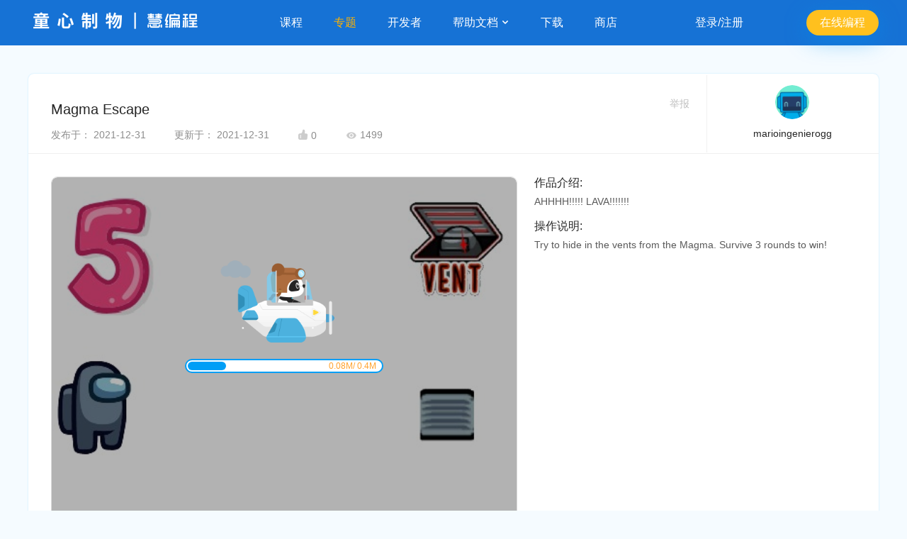

--- FILE ---
content_type: text/html; charset=utf-8
request_url: https://planet.mblock.cc/project/1324015
body_size: 42991
content:
<!DOCTYPE html>
<html lang = "zh">
<head>
  <meta charset="UTF-8">
  <meta http-equiv="X-UA-Compatible" content="IE=edge">
  <meta name="renderer" content="webkit">
  <meta name="viewport" content="width=device-width, initial-scale=1">
  <meta name="Keywords" content="慧编程作品社区">
  
    <meta name="description" content="慧编程作品社区">
  
  <link rel="shortcut icon" href="https://classroom-huanan-static.oss-cn-shenzhen.aliyuncs.com/mblock-community/1.0/dist/images/site_title-a626b239a4.png" type="image/png" />
  <link href="https://classroom-huanan-static.oss-cn-shenzhen.aliyuncs.com/mblock-community/1.0/dist/css/common-f288b16cd6.css" rel="stylesheet" type="text/css" />
  <link href="https://classroom-huanan-static.oss-cn-shenzhen.aliyuncs.com/mblock-community/1.0/dist/css/work-detail-3578dd5bc8.css" rel="stylesheet" type="text/css" />
  
    <title>Magma Escape-marioingenierogg-慧编程作品社区</title>
  
</head>
<body class = 'bluebg'>
    <script type="text/javascript" src='https://classroom-huanan-static.oss-cn-shenzhen.aliyuncs.com/mblock-community/1.0/dist/js/plugins/jquery.min.js'></script>
<script type="text/javascript" defer src='https://classroom-huanan-static.oss-cn-shenzhen.aliyuncs.com/mblock-community/1.0/dist/js/plugins/tooltip.min.js'></script>
<!-- Global site tag (gtag.js) - Google Analytics -->
<script async src="https://www.googletagmanager.com/gtag/js?id=UA-40881605-16"></script>
<script>
    window.dataLayer = window.dataLayer || [];
    function gtag() { dataLayer.push(arguments); }
    gtag('js', new Date());

    gtag('config', 'UA-40881605-16');
</script>
<input id='lang' type='hidden' value="zh" />
<input id='domain' type='hidden' value="cn" />
<div class="header-container">
    <div class="header-null"></div>
    <div id='header-wrap'>
        <header id='header' class=''>
            <a class='logo' href="https://mblock.makeblock.com/zh-cn/">
                <img class='cn'  src="/images/site-logo-cn.png" />
            </a>
            <ul id='nav'>
                <li class='nav-item' data-key='educator'>
                    <a href="https://education.makeblock.com/zh-hans/?community">课程</a>
                </li>
                <li class='nav-item active' data-key=''>
                    <a href="/projects#type=projects&amp;order=trending&amp;tab=all">专题</a>
                </li>
                <li class='nav-item' data-key='developer'>
                        <a href="https://ext.makeblock.com/?community">开发者</a>
                </li>
                <li class='nav-item has-child' data-key='/'>
                    <a href='/'>帮助文档
                        <img class="arrow" src="https://classroom-huanan-static.oss-cn-shenzhen.aliyuncs.com/mblock-community/1.0/dist/images/dropdown_icon@2x-9a5f73fd3b.png" width="12" height="12"/>
                    </a>
                    <ul class='drop-down'>
                        <li class='nav-sub-item'>
                            <a href='https://www.mblock.cc/doc/zh/?community'>图形化编程</a>
                        </li>
                        <li class='nav-sub-item'>
                            <a href='https://www.yuque.com/makeblock-help-center-zh/mcode?community'>Python编程</a>
                        </li>
                    </ul>
                </li>
                <li class='nav-item' data-key='download'>
                    <a href="https://mblock.makeblock.com/zh-cn/download">下载</a>
                </li>
                <li class='nav-item' data-key='shop'>
                    <a href='https://makeblock.tmall.com/view_shop.htm?spm=a220m.1000858.0.0.54d73bd03agoxb&amp;shop_id=156621209&amp;scm=1048.1.1.12&amp;rn=4f90d15d92cbd3264e3b1d470c57bd17'>商店</a>
                </li>
            </ul>
            
            <div class='login-status not-login'>登录/注册</div>
            <a class = 'link-button'  href='https://ide.makeblock.com'>
                    <button class = 'link-button'>在线编程</button>
                </a>
            
            <input class = 'statichost' type = 'hidden' value = "https://passport3.prod-passport" />
            <input class='idehost' type='hidden' value="https://ide.makeblock.com" />
        </header>
    </div>
</div>
<script>
    var ProjectHost = $('.statichost').val();
    window.idehost = $('.idehost').val();
    window.uid = $('#uid').val();
    window.lang = $('#lang').val();
    window.intl = {"MBLOCK_COMMUNITY":"慧编程作品社区","MBLOCK_COMMUNITY_DESC":"慧编程作品社区","MBLOCK_COMMUNITY_KEYWORDS":"慧编程作品社区","SORRY_THE_PAGE_IS_NOT_FOUND":"抱歉，您找的页面沉入海底了","OOPS_LOOKS_LIKE_THE_CONTENT_YOU_RE_LOOKING_FOR_IS_LOST":"哎呀，你找的内容不见了","SETTING_MBLOCK_COMMUNITY":"设置-慧编程作品社区","ACCOUNT_SETTINGS":"帐号设置","CHANGE_A_PROFILE_PHOTO":"修改头像","PROFILE_PHOTO":"头像","NICKNAME":"昵称","IT_SHOULD_INCLUDE_2_30_CHARACTERS_AND_CAN_INCLUDE_CHINESE_ENGLISH_LETTERS_NUMBERS_UNDERLINES_OR_MINUS_SIGNS":"2-30个字符，支持中英文，数字，下划线和减号","YES":"确认","CANCEL":"取消","CHANGE":"修改","PERSONAL_INFORMATION":"个人简介：","A_LOW_PROFILE_CODER":"一位低调的编程玩家","ENTER_NO_MORE_THAN_20_CHARACTERS":"输入不超过20个字","ACCOUNT":"帐号：","ALREADY_ASSOCIATED":"已绑定","PASSWORD":"密码","CURRENT_PASSWORD":"当前密码：","PLEASE_ENTER_YOUR_CURRENT_PASSWORD":"请输入当前密码","FORGOT_PASSWORD":"忘记密码","NEW_PASSWORD":"新密码：","ENTER_YOUR_NEW_PASSWORD_IT_MUST_INCLUDE_2～20_CHARACTERS_CASE_SENSITIVE":"请输入新密码，2～20个字符，区分大小写","STUDENT_ACCOUNT":"学生帐号：","IF_YOU_FORGOT_THE_PASSWORD_ASK_THE_TEACHER_TO_GIVE_YOU_A_NEW_PASSWORD":"若忘记密码，请让您的老师重置新密码","PLEASE_ENTER_YOUR_NEW_PASSWORD(6～20_CHARACTERS_AND_CASE_SENSITIVE)":"请输入新密码，6～20个字符，区分大小写","SET_YOUR_PROFILE_PHOTO":"设置头像","PREVIEW":"头像预览","CREATION_DATE":"创建日期","ABOUT_THE_EVENT":"活动详情","CHAMPION_RUNNER_UP":"冠亚季","AWARD_OF_EXCELLENCE":"优秀奖","AWARD_OF_SPECIALTY":"特色奖","ALL_PROJECTS":"全部作品","PEOPLE_S_CHOICE":"点赞最高","RECENTLY_INCLUDED":"最新收录","CHAMPION_RUNNER_UP_PRIMARY_SCHOOL":"小学组冠亚季","CHAMPION_VACANCY":"冠军空缺","THE_ENTRY_WORK_DOESN_T_MEET_THE_REQUIREMENTS_OF_THE_CONTEST":"原作品不符合参赛规则","CHAMPION_RUNNER_UP_MIDDLE_SCHOOL":"中学组冠亚季","THIS_THEME_INCLUDES_NO_PROJECTS_SEND_US_YOUR_PROJECT":"此专题还没有收录作品，快来投稿吧","FEATURED_PROJECTS":"精选作品","MOREFEATURED":"更多精选","MOREPROJECTS":"更多作品","MORETHEMES":"更多专题","NEW_RELEASE":"新作推荐","FEATURED_THEMES":"精选专题","THE_1ST_ONLINE_MAKEX_CHALLENGE":"首届线上挑战赛","LEARN_MORE":"了解详情","GET_CONTEST_RESOURCES_FOR_FREE":"领取比赛资料包","CONTEST_RESULTS":"首届线上挑战赛结果公示","PRIMARY_SCHOOL":"小学组","MIDDLE_SCHOOL":"中学组","VIEW_THE_WINNERS_LIST":"查看获奖名单","DOWNLOAD_THE_FULL_LIST":"下载详细获奖名单","GOING_TO":"跳转中","MESSAGES_CENTER":"的消息中心","NOTIFICATIONS":"系统通知","MESSAGES":"互动消息","NO_NOTIFICATION_RECEIVED":"暂未找到任何通知","SETTINGS_MBLOCK_COMMUNITY":"设置-慧编程作品社区","CREATE_YOUR_OWN_THEMED_PAGE":"创建一个属于您自己的专题","PAGE_COVER":"专题封面","CLICK_TO_ADD_A_COVER":"点击添加封面，","RECOMMEND_SIZE_800_600":"建议尺寸800*600","CHANGE_A_COVER":"修改封面","THEME_TITLE":"专题名称","GIVE_YOUR_THEMED_PAGE_A_NAME":"给你的专题起一个名称吧","INTRODUCTION":"作品介绍","TELL_US_MORE_ABOUT_YOUR_THEMED_PAGE":"介绍一下你的专题吧","ANYONE_CAN_ADD_PROJECTS_TO_YOUR_THEMED_PAGE":"允许所有人为专题添加作品","ONLY_YOU_CAN_ADD_PROJECTS":"仅允许我本人添加作品","CREAT_A_THEMED_PAGE":"创建专题","UPLOAD_A_COVER":"上传封面","UPLOAD_AGAIN":"重新上传","S_PROFILE_PAGE":"的个人主页","PROJECTS":"作品","LIKED":"已赞","USER_S_FOLLOWERS":"Ta的粉丝","USER_S_FOLLOWING":"Ta的关注","CREATE":"在线编程","THEMES":"专题","FAVORITES":"收藏","SHARED":"已发布","NOT_SHARED_YET":"未发布","SOURCE_CODE":"查看源码","UNSHARE":"取消发布","SHARE":"发布","DELETE":"删除","YOU_HAVEN_T_CREATED_ANY_PROJECT_YET_START_YOUR_PROJECT_NOW":"你还没有创建作品哦！快来创作吧","NO_PROJECT_TO_SHARE":"你还没有创建作品哦!","START_YOUR_PROJECT_NOW":"快来创作吧！","YOU_HAVEN_T_SHARED_ANY_PROJECTS_YET":"你还没有发布过作品哦","EXCELLENT_YOU_ALREADY_SHARED_ALL_YOUR_PROJECTS_KEEP_CREATING_MORE":"真棒，你的作品已经全部发布，继续开始创作吧","MY_THEME":"创建的专题","CREATE_A_THEME":"创建专题","YOU_CAN_CREATE_YOUR_OWN_THEMED_PAGE_NOW_GIVE_IT_A_GO":"专题功能上线了，快来体验一下吧","USER_S_FAVORITE_PROJECTS":"Ta收藏的作品","USER_S_FAVORITE_THEMES":"Ta收藏的专题","YOU_HAVEN_T_FAVORITE_ANYTHING_YET":"你还没有收藏内容哦","YOU_HAVEN_T_FOLLOW_ANYONE_YET":"你还没有关注任何人哦","YOU_HAVE_NO_FOLLOWERS_YET":"你还没有粉丝哦","QR_CODE_INVALID":"二维码已失效！","SCAN_THE_QR_CODE_AGAIN_ON_PC":"请在电脑端重新扫码","ADD_A_PHOTO_OR_VIDEO_TO_YOUR_PROJECT":"为你的作品添加照片或视频","UPLOADING_THE_FILE_PLEASE_DONT_CLOSE_THIS_PAGE":"文件上传中，请勿关闭此页面...","CANCEL_UPLOAD":"取消上传","ALREADY_CANCELLED":"文件上传已取消","UPLOADED_SUCCESSFULLY":"上传成功","PLEASE_CLICK_THE_BUTTON_TO_VIEW":"请点击电脑端的{0}按钮查看","UPLOAD_FAILED":"上传失败","WRONG_FILE_FORMAT_OR_SIZE":"文件格式错误或大小超出限制","PLEASE_SELECT_ANOTHER_PHOTO_OR_VIDEO":"请重新选择照片或视频","EDIT":"编辑","ADD_A_PROJECT":"添加作品","THEMED_PROJECTS":"专题作品","MOST_POPULAR":"人气最高","THIS_THEME_INCLUDES_NO_PROJECTS_YET_SEND_US_YOUR_PROJECT!":"此专题还没有收录作品，快来投稿吧","CONTRIBUTE":"投稿","ENTER_YOUR_PROJECT_LINK_HERE":"请输入作品链接","WRONG_LINK_FORMAT":"作品链接格式错误","LET_ME_THINK":"我再想想","REMOVE_THE_PROJECT":"移除作品","FOLLOWED":"已关注","FOLLOW":"关注","UPDATE_DATE":"更新于：","THE_USER_HASN_T_CREATED_ANY_PROJECTS_YET":"Ta还没有创建作品哦","THE_USER_HASN_T_CREATED_ANY_THEMES_YET":"Ta还没有创建专题哦","THE_USER_HASN_T_FAVORITE_ANYTHING":"Ta还没有收藏内容哦","THE_USER_HASN_T_FOLLOW_ANYONE_YET":"Ta还没有关注任何人哦","THE_USER_HAS_NO_FOLLOWERS":"Ta还没有粉丝哦","REMIX":"改编","REPORT":"举报","SHARED_AT":"发布于：","UPDATE_AT":"更新于：","THE_PROJECT_HAS_NO_INTRODUCTION_YET_YOU_CAN_PLAY_IT_FIRST":"作品暂时没有介绍，你可以先体验一下哦","INSTRUCTIONS":"操作说明","THE_PROJECT_HAS_NO_INSTRUCTIONS_YET_TRY_EXPLORING_WHAT_YOU_CAN_DO_WITH_THE_PROJECT":"作品暂时没有操作说明，来探索一下它的玩法吧","THANKS_FOR_THE_REMIX_SHARED_BY_XX":"感谢{0}分享的《{1}》(改编作品)","THANKS_FOR_THE_ORIGINAL_WORK_SHARED_BY_XX":"感谢{0}分享的《{1}》(原创作品)","VIEW_SHARE_PROJECTS_ON_WECHAT":"用微信查看/分享","FAVORITED":"已收藏","FAVORITE":"收藏","EDIT_PROJECT":"编辑作品","SELECT_A_REASON":"请选择举报理由","LEAVE_US_EVIDENCE_LIKE_A_LINK_OR_SOMETHING":"请提供举报线索，如链接等","REPORT_THE_COMMENT":"举报留言","ARE_YOU_SURE_YOU_WANT_TO_REPORT_THIS_COMMENT":"你确认要举报这条留言吗","FINDINGS_MBLOCK_COMMUNITY":"发现-慧编程作品社区","ENTER_A_KEYWORD":"请输入关键字搜索","ALL":"全部","ALL_THEMES":"全部专题","LATEST_RELEASE":"最新发布","OOPS_THE_CONTENT_YOU'RE_LOOKING_FOR_IS_LOST":"哎呀，你找的内容不见了","BACK_TO_HOMEPAGE":"返回首页","VIEW":"浏览","THE_PROJECT_HAS_NO_INSTRUCTION_YET_TRY_EXPLORING_WHAT_YOU_CAN_DO_WITH_THE_PROJECT":"作品暂时没有操作说明，来探索一下它的玩法吧","I_WANT_TO_CREATE":"我也要创作","SPACE":"空格","YOU_LL_NEED_TO_USE_A_ROBOT_OR_A_KEYBOARD":"需配合机器人或使用键盘操作","WE_RECOMMEND_YOU_TO_VIEW_THE_PROJECT_ON_YOUR_COMPUTER":"建议在电脑上查看","NO_KEYBOARD_REQUIRED":"无需键盘","YOU_CAN_DIRECTLY_USE_THE_BUTTONS_IN_THE_PROJECT_OR_JUST_WATCH_THE_PROJECT":"请在作品中操作或直接观看","RELEVANT_REMIX":"相关改编","NO_REMIX_YET":"暂无改编作品","ADD_A_PHOTO_OR_VIDEO":"添加照片或视频","THE_PHOTO_SHOULD_BE_GIF_JPG_OR_PNG_FORMAT_EACH_PHOTO_SIZE_10M_THE_VIDEO_SHOULD_BE_MP4_OR_MOV_FORMAT_EACH_PHOTO_SIZE_200M":"照片支持gif、jpg、png格式，单张大小不超过10M；视频支持mp4、mov格式，单个大小不超过200M","REFRESH":"刷新","SYNC_PICTURES_AND_VIDEOS_UPLOADED_FROM_THE_MBLOCK_APP_ON_YOUR_PHONE":"同步手机端上传的图片和视频","ADD_FROM_LOCAL":"本地添加","ADD_FROM_PHONE":"手机添加","SCAN_THE_QR_CODE_TO_UPLOAD":"扫一扫，轻松上传","YOU_CAN_DRAG_THE_FILES_TO_REARRANGE_THE_FILES_ORDER_THE_FIRST_FILE_VIDEO_NOT_INCLUDED_WILL_BE_ON_THE_PAGE_COVER":"长按拖动可以调整文件的显示顺序,位于首位的非视频文件将作为封面展示","SELECT_THE_KEYBOARD_LAYOUT_ON_YOUR_PHONE":"选择移动端按键布局","ADD_TAGS":"添加标签","WELCOME_TO_MBLOCK_COMMUNITY":"欢迎来到慧编程作品社区！","SIGN_IN_REGISTER":"登录/注册","ALL_COMMENTS":"全部留言","WHAT_DO_YOU_THINK_OF_THIS_PROJECT_YOU_CAN_LEAVE_YOUR_OPINIONS_OR_SUGGESTIONS_HERE":"看完这个作品，感觉怎么样？可以留言，说出你的赞美或者建议哦～","XX_MORE_CHARACTERS_LEFT":"还可以输入{0}个字","COMMENTS":"留言","ABOUT_US":"关于我们","PRODUCTS":"产品简介","COMMUNITY_GUIDELINES":"社区公约","DEVELOPERS":"开发者名单","TRANSLATION_CONTRIBUTORS":"翻译者鸣谢","BLOG":"官方博客","HELP":"帮助支持","FAQ":"常见问题","FEEDBACK":"意见反馈","FORUM":"慧编程论坛","LINKS":"友情链接","MAKEBLOCK":"Makeblock官网","EDUCATION":"教育资源站","CLASSROOM_MANAGEMENT":"慧课堂","TRAINING_CENTERS":"培训机构","MBLOCK_HELPER":"慧编程小助手","MBLOCK":"慧编程mBlock","HOME_PAGE":"专题","DOWNLOAD":"下载","EDUCATOR":"课程","MY_PROFILE":"我的主页","SETTINGS":"帐号设置","EXIT":"退出登录","REMOVE":"移除","KEYBOARD_SETTINGS":"键盘选择","MODE":"模式","THE_PANDA_IS_LOADING_THE_KEYBOARD_THAT_FITS_YOUR_NEED":"小熊猫正在为你加载最合适的键盘","EMAIL_STUDENT_ACCOUNT":"邮箱/学生帐号","NEXT":"下一步","OTHER_WAYS":"其他登录方式","ONLY_AVAILABLE_IN_CHINA":"仅限中国用户使用","REG_BY_ADDRESS":"邮箱注册","PLEASE_ENTER_YOUR_PASSWORD":"请输入密码","OK":"完成","RECOVER_PASSWORD":"找回密码","VERIFICATION_CODE_ALREADY_SENT_TO_YOUR_EMAIL":"已发送验证码至邮箱","ENTER_THE_VERIFICATION_CODE":"请输入验证码","SEND_IT_AGAIN_AFTER_XX_SECONDS":"{0}秒后可重新发送","SET_A_NEW_PASSWORD":"请设置新密码","THE_PASSWORD_MUST_INCLUDE_6_CHARACTERS_AT_LEAST_CASE_SENSITIVE":"密码至少6位,区分大小写","SET_YOUR_PASSWORD_IT_MUST_INCLUDE_6_CHARACTERS_AT_LEAST_CASE_SENSITIVE":"请设置密码，密码至少6位，区分大小写","BY_REGISTERING_YOU_AGREE_TO_COMPLY_WITH_MAKEBLOCK_TERMS_OF_SERVICE_AND_PRIVATE_POLICY":"“注册”即表示您同意并愿意遵守makeblock的{0}{1}","TERMS_OF_SERVICE":"服务条款","PRIVATE_POLICY":"隐私政策","AND":"和","MY_PROJECTS":"我的作品","PROJECT_NAME":"作品名称","GIVE_YOUR_PROJECT_A_NAME":"给你的作品起一个名称吧","TELL_US_MORE_ABOUT_YOUR_PROJECT_AND_DON_T_FORGET_TO_ATTRIBUTE_THE_AUTHOR_IF_YOU_REMIX_REPOST_OR_BUILD_UPON_ON_OTHER_PEOPLE_S_WORKS":"让大家了解你的作品，如有改编，转载或借鉴，别忘了在这里提到并感谢原作者哦","TELL_OTHER_PEOPLE_HOW_TO_PLAY_YOUR_PROJECT":"告诉大家如何操作你的作品","I_ALREADY_READ_AND_AGREE_TO":" 我已参阅并接受 ","MAKEBLOCK_COMMUNITY_GUIDELINES":"Makeblock的社区公约","PLEASE_TICK":"请勾选","AFTER_SHARING_THE_PROJECT_IN_COMMUNITY_YOU_CAN_ALSO_REPOST_IT_ON_WECHAT_TO_LET_MORE_FRIENDS_SEE_IT":"提示，发布后可分享至微信，让小伙伴们来看哦","LIKED_TODAY":"今日已赞","LIKE":"为他点赞","THE_PASSWORD_MUST_INCLUDE_6_CHARACTERS_AT_LEAST":"密码长度不能小于6位","THE_PASSWORD_MUST_INCLUDE_NO_MORE_THAN_20_CHARACTERS":"密码长度不能大于20位","WRONG_NICKNAME_FORMAT":"昵称格式不正确","THE_NICKNAME_IS_ALREADY_USED":"该昵称已被占用","THE_NEW_PASSWORD_AND_THE_OLD_ONE_IS_THE_SAME_PLEASE_CHECK_AGAIN":"新旧密码相同，请检查","NO_MORE_RESOURCES":"没有更多资源了","THIS_THEME_HAS_INCLUDED_NO_PROJECTS_YET_SEND_US_YOUR_PROJECT":"此专题还没有收录作品，快来投稿吧","TODAY":"今天","YESTERDAY":"昨天","YOU_ALREADY_CREATED_A_THEMED_PAGE_NOW_ADD_SOME_PROJECTS_TO_THE_PAGE":"专题创建成功，快去添加作品吧","THE_CHANGE_ALREADY_APPLIED_TO_THE_THEME":"专题修改成功","ERROR_WE_FAILED_TO_IDENTIFY_THIS_FORMAT":"出错啦,我们无法识别这种格式","PLEASE_UPLOAD_AGAIN":"请重新上传","ZOOM_IN":"放大","ZOOM_OUT":"缩小","RESET":"重置","PLEASE_COMPLETE_THE_INFORMATION_FOR_YOUR_THEMED_PAGE":"请完善专题资料","YOU_HAVEN'T_SHARED_ANY_PROJECT_YET":"你还没有发布过作品哦","ARE_YOU_SURE_YOU_WANT_TO_UNSHARE_XX_S_PROJECT":"真的要取消'{0}'在作品社区中的发布吗","DELETE_THE_PROJECT":"删除作品","ARE_YOU_SURE_YOU_WANT_TO_DELETE_XX_S_PROJECT":"你确认要删除作品'{0}'吗","ARE_YOU_SURE_YOU_WANT_TO_UNSHARE_AND_DELETE_XX":"你确认要取消发布并删除'{0}'吗","DELETE_THE_THEME":"删除专题","ARE_YOU_SURE_YOU_WANT_TO_DELETE_THE_THEME":"你确认要删除当前专题吗","THE_PROJECT_IS_ALREADY_UNSHARED":"该作品已取消发布","ALREADY_DELETED":"删除成功","THIS_THEME_HAS_INCLUDED_NO_PROJECT_YET":"此专题还没有收录作品","CONTRIBUTE_YOUR_PROJECTS_THERE_ARE_NO_MORE_RESOURCES":"快来投稿吧，没有更多资源了","ALREADY_SUBMITTED":"投稿成功","THE_PROJECT_IS_ALREADY_INCLUDED_IN_THE_THEME_PLEASE_DON_T_SUBMIT_IT_AGAIN":"作品已存在专题内，请不要重复投稿哦","ARE_YOU_SURE_YOU_WANT_TO_DELETE_XX":"你确认要移除作品'{0}'吗","UNFOLLOW":"取消关注","TELL_US_WHY_YOU_REPORT_IT":"请选择举报理由","VIOLENCE":"内容暴力恐怖","COPY":"复制他人作品","MISINFORMATION":"传播谣言信息","ADVERTISING":"广告营销推广","IMPROPER_MATERIALS_INCLUDED":"使用不当素材","OTHERS":"其他","CREDITS":"感谢","THANKS_FOR_YOUR_REPORT_WE_WILL_REVIEW_THE_INFORMATION_AND_FIGURE_OUT_SOLUTIONS":"感谢您的举报，我们会妥善处理","SAVE_TO_FAVORITES":"加入收藏","ALREADY_FAVORITED":"收藏成功","UNFAVORITE":"取消收藏","THE_FILE_AMOUNT_ALREADY_EXCEEDS_THE_LIMIT_PLEASE_UPLOAD_AGAIN":"文件数量超出限制，请重新上传","REFRESHING":"刷新中","THERE_ARE_PHOTOS_OR_VIDEOS_WAITING_TO_BE_LOADED_PLEASE_WAIT_FOR_A_WHILE":"尚有照片或视频未上传完毕，请耐心等待再发布哦","THE_PROJECT_HAS_NO_INTRODUCTION_YET_YOU_CAN_TRY_IT_BY_YOURSELF!":"作品暂时没有介绍，你可以先体验一下哦","ALREADY_SHARED":"发布成功","YOU_ALREADY_SHARED_THE_PROJECT_PLEASE_DON_T_SUBMIT_IT_AGAIN":"你已发布过该作品，不要重复发布哦","THE_PROJECT_IS_ALREADY_SHARED_PLEASE_DON'T_SUBMIT_IT_AGAIN":"发布成功,你已发布过该作品，不要重复发布哦","NO_RELEVANT_PROJECT":"暂未找到相关作品","NO_RELEVANT_THEME":"暂未找到相关专题","FLOW":"流量","PLAY":"播放","VOLUME":"音量","FULL":"全屏","PAUSE":"暂停","THE_VERIFICATION_CODE_MUST_INCLUDE_NUMBERS_ONLY":"验证码应该是数字","THE_VERIFICATION_CODE_MUST_INCLUDE_6_CHARACTERS":"验证码应为6位","PLEASE_ENTER_A_CORRECT_PASSWORD":"请输入正确密码","PLEASE_ENTER_A_CORRECT_VERIFICATION_CODE":"请输入正确的验证码","THE_EMAIL_ADDRESS_IS_ALREADY_USED":"邮箱已被使用","YOU_CAN_RESEND_IT_AFTER_XX_SECONDS":"XX秒后可重新发送","NO_VERIFICATION_CODE_RECEIVED":"没收到验证码","CLICK":"点击","TO_RESEND_IT":"再次发送","WRONG_FILE_FORMAT_PLEASE_UPLOAD_AGAIN":"文件格式错误，请重新上传","WRONG_PHOTO_FORMAT_OR_SIZE":"照片格式错误或大小超出限制","WRONG_VIDEO_FORMAT_OR_SIZE":"视频格式错误或大小超出限制","AUTHOR":"作者","UPLOAD_FAILED_WRONG_VIDEO_FORMAT_OR_SIZE":"视频格式错误或大小超出限制，上传失败","BACK_TO_THE_HOMEPAGE":"返回首页","ENTER_YOUR_NEW_PASSWORD":"请输入新密码","CLICK_TO_CHANGE_PHOTO":"点击修改头像","LITTILE_TIPS":"小提示","START_CREATE":"开始创作","LOGIN_BY_EMAIL":"邮箱登录","LOGIN_BY_STUDENT_ACCOUNT":"学生帐号登录","SHARED_PROJECT":"发布作品","FOLLOWERS":"粉丝","FAVORITE_PROJECTS":"收藏的作品","FAVORITE_THEMES":"收藏的专题","MY_FOLLOWERS":"我的粉丝","MY_FOLLOWING":"我的关注","CLICK_TO_CHANGE_PAGE_COVER":"点击修改封面","THEME_INTRODUCTION":"专题介绍","SAVE":"保存","USER_S_PROJECTS":"Ta的作品","FOLLOWING":"关注","CURRENT_PASSWORD_WRONG":"当前密码错误","PROJECT_TIPS":"温馨提示：网页端暂仅支持纯舞台积木编程作品的运行（播放），涉及Python编程、硬件控制、人工智能、IOT的程序在网页和微信端暂时无法正常运行（播放），敬请期待","CHINA_ACCOUNT_SUPPORT":"仅限中国帐号使用 ","INTERNATIONL_ACCOUNT_SUPPORT":"仅限国际版帐号使用 ","CONTACT_US":"联系我们","CURRENT_LANG":"简体中文","CHINESE":"简体中文","ENGLISH":"英语","AGE_ASK":"您是否已经满16岁？","AGE_YES":"是","AGE_NO":"否","AGREE_CONTINUE":"同意并继续","PRIVATE_POLICY_CONTENT":"<div class='agree-container'><h2>如果您是家长，告诉您的孩子</h2><p>永远不要在mBlock项目、mBlock社区及评论中包含您或他人的个人信息（比如你的名字、你的照片、你的地址、露出你的脸的视频）。因为所有发布在互联网上的信息都会公开给所有人，我们完全不知道某个黑暗的角落里是否有人会公开欺负、羞辱或跟踪善良的网络公民。 除此之外，享受创造的乐趣吧！</p><h2>我们收集以下个人信息</h2><ul><li>您的电子邮件地址，用于建立个人账号，以便分享作品、云存储功能、API服务及其他需要注册才能使用的服务。</li><li>您自愿在个人页面中展示的其他信息，如头像等</li><li>您建立的mBlock项目、参与的活动、或者上传的云端数据将会被关联到此账户中</li><li>我们会使用Cookie来保存您的登录状态</li></ul><h2>信息将会被存放在</h2><ul><li>Makeblock的德国法兰克福服务器 (阿里云).</li></ul><p>您的信息不会被分享给（除服务器提供商之外）的任何第三方</p><p>鉴于该政策宗旨（保留活跃账户），除非经由您要求，否则您的数据将不会被删除。</p><h2>编辑您的信息</h2><p>点击您的头像，选择“个人中心”</p><h2>删除您的信息</h2><p>使用“个人中心”中的删除账户功能。(删除账号将会是永久的且不可恢复)</p></div>","GUARDIAN_CONTSENT":"监护人确认","GUARD_ASK":"由于您未满16岁，请告知您的父母或其他监护人，这关系到您的隐私。","GUARD_CONFIRM":"我是他/她的监护人","FIND_US":"找到我们","RESOURCES":"资源","DOCUMENTATION":"帮助文档","SHOP":"商店","TO_BE_SHARED":"待发布：","OPEN_SOURCE_CREDITS":"开源鸣谢","OPEN_SOURCE_LINK":"http://www.mblock.cc/doc/zh/open-source/open-source.html","JOIN_US":"加入我们","CONVENTION_LINK":"https://www.mblock.cc/zh-home/convention/","PRIVATE_POLICY_LINK":"https://www.makeblock.com/cn/privacy-policy","SERVICE_LINK":"https://www.makeblock.com/cn/agreement/","JOINUS_LINK":"http://education.makeblock.com/zh-hans/trainingcenters/join/","MBLOCK_HOME_LINK":"https://mblock.makeblock.com/zh-cn/","HOME_LINK":"https://mblock.makeblock.com/?community","MBLOCK_DOWNLOAD_LINK":"https://mblock.makeblock.com/zh-cn/download","EDUCATION_LINK":"https://education.makeblock.com/zh-hans/?community","BLOCKPROGRAM_LINK":"https://www.mblock.cc/doc/zh/?community","FAQ_LINK":"https://www.mblock.cc/doc/zh/faq/mblock-5-faq.html","FEEDBACK_LINK":"https://www.mblock.cc/zh-home/contactus/","FORUM_LINK":"http://bbs.makeblock.com/forum.php","MAKEBLOCK_LINK":"https://www.makeblock.com/cn","TRAINING_CENTERS_LINK":"http://education.makeblock.com/zh-hans/trainingcenters/","DEVELOPER_LINK":"https://ext.makeblock.com/?community","PYTHONPROGRAM_LINK":"https://www.yuque.com/makeblock-help-center-zh/mcode?community","SHOP_LINK":"https://makeblock.tmall.com/view_shop.htm?spm=a220m.1000858.0.0.54d73bd03agoxb&shop_id=156621209&scm=1048.1.1.12&rn=4f90d15d92cbd3264e3b1d470c57bd17","HEADER_HELP":"帮助文档","BLOCKPROGRAM":"图形化编程","PYTHONPROGRAM":"Python编程","DEVELOPER":"开发者","INDEX_LINK":"https://mblock.makeblock.com/zh-cn/","PROJECTS_LINK":"/projects#type=projects&order=trending&tab=all","FOOTER_TITLE_1":"了解 Makeblock","FOOTER_TITLE_2":"教学资源","FOOTER_TITLE_3":"帮助","FOOTER_TITLE_4":"软件产品","FOOTER_TITLE_5":"下载客户端","FOOTER_TITLE_6":"关注我们","FOOTER__LINK__TEXT_1":"公司新闻","FOOTER__LINK__TEXT_2":"官方博客 ","FOOTER__LINK__TEXT_3":"联系我们","FOOTER__LINK__TEXT_4":"商务合作","FOOTER__LINK__TEXT_5":"教学课程资源","FOOTER__LINK__TEXT_6":"慧课堂","FOOTER__LINK__TEXT_7":"MakeX 赛事资源","FOOTER__LINK__TEXT_8":"图形化编程帮助文档","FOOTER__LINK__TEXT_9":"Python 编程帮助文档","FOOTER__LINK__TEXT_10":"慧编程编程工具","FOOTER__LINK__TEXT_11":"慧编程作品社区","FOOTER__LINK__TEXT_12":"慧编程扩展设计器","FOOTER__LINK__TEXT_13":"慧编程翻译志愿者","FOOTER__LINK__TEXT_14":"慧编程 Windows 版","FOOTER__LINK__TEXT_15":"慧编程 Mac 版","FOOTER__LINK__TEXT_16":"慧编程 Android 版","FOOTER__LINK__TEXT_17":"慧编程 iOS 版","FOOTER__LINK__TEXT_23":"隐私政策","FOOTER__LINK__TEXT_24":"用户协议","COPYRIGHT_TEXT":"Copyright © 2020 Makeblock 童心制物 版权所有 粤ICP备19047421号-1 深圳市创客工场科技有限公司","COPYRIGHT_EN_TEXT":"Copyright © 2023 Makeblock Europe B.V. - All Rights Reserved.","QRCODE_TEXT":"微信扫码获取编程教学秘笈","FOOTER__LINK_1":"https://www.makeblock.com/cn/news-center/official-news?footer","FOOTER__LINK_2":"https://mblock.cc/zh-cn/blog/?footer","FOOTER__LINK_3":"https://www.makeblock.com/cn/contact?footer","FOOTER__LINK_4":"https://bit.ly/edu-mk?footer","FOOTER__LINK_5":"http://education.makeblock.com/zh-hans","FOOTER__LINK_6":"https://edu.makeblock.com","FOOTER__LINK_7":"http://www.makex.cc/zh?footer","FOOTER__LINK_8":"https://www.mblock.cc/doc/zh/?footer","FOOTER__LINK_9":"https://www.yuque.com/makeblock-help-center-zh/mcode?footer","FOOTER__LINK_10":"https://mblock.makeblock.com/zh-cn","FOOTER__LINK_11":"/projects#type=projects&order=trending&tab=all","FOOTER__LINK_12":"https://ext.makeblock.com/?footer","FOOTER__LINK_13":"https://www.mblock.cc/zh-cn/blog/volunteers/?footer","FOOTER__LINK_14":"https://mblock.makeblock.com/zh-cn/download?footer","FOOTER__LINK_15":"https://mblock.makeblock.com/zh-cn/download?footer","FOOTER__LINK_16":"https://android.myapp.com/myapp/detail.htm?apkName=com.makeblock.mblock","FOOTER__LINK_17":"https://apps.apple.com/cn/app/%E6%85%A7%E7%BC%96%E7%A8%8B-%E5%9F%BA%E4%BA%8Escratch%E7%9A%84%E5%9B%BE%E5%BD%A2%E5%8C%96%E7%BC%96%E7%A8%8B%E8%BD%AF%E4%BB%B6/id1367117202","FOOTER__LINK_23":"https://www.makeblock.com/cn/privacy-policy","FOOTER__LINK_24":"https://www.makeblock.com/cn/terms-of-use"};
    window.link = {"LOGO":"/images/site-logo-cn.png","ACCOUNT_SUPPORT":{"en":"Only available in China","zh":"仅限中国帐号使用"},"EMAIL_STUDENT_ACCOUNT":{"en":"Email/Student Account","zh":"邮箱/学生帐号"},"BY_REGISTERING_YOU_AGREE_TO_COMPLY_WITH_MAKEBLOCK_TERMS_OF_SERVICE_AND_PRIVATE_POLICY":{"en":"By registering, you agree to comply with Makeblock {0}{1}{2}","zh":"'注册'即表示您同意并愿意遵守makeblock的{0}{1}{2}"},"PLEASE_ENTER_A_VALID_EMAIL_ADDRESS_OR_STUDENT_ACCOUNT":{"en":"Please enter a valid email address or student account","zh":"请输入正确格式的邮箱或学生帐号"}};
</script>
    <input type = 'hidden' id = 'projectId' value = "186108"/>
    <input type = 'hidden' id = 'commitId' value = "0d3f63706a8711ec9f81db4b764e45ae">
    <input type = 'hidden' id = 'cloudProjectId' value = "1324015">
    <input type = 'hidden' id = 'userId' value = ""/>
    <input type = 'hidden' id = 'authorId' value = "1066973"/>
    <input type = 'hidden' id = 'isCollected' value = "false"/>
    <input type='hidden' id='fSize' value="0.4">
    <div class = 'work-detail mb0'>
      <div class = 'header clearfix'>
        <div class = 'work-info pull-left'>
          <div class = 'name-info pull-left clearfix'>
              
              
              <p class = 'work-name pull-left'><span class = 'name'>Magma Escape</span>
                
              </p>
              <p class = 'report pull-right info-title'>举报</p>
          </div>
          <div class = 'other-info pull-left clearfix'>
            <p class = 'publish-time pull-left'>发布于：<span class = 'time'>2021-12-31</span></p>
            <p class = 'update-time pull-left'>更新于：<span class = 'time'>2021-12-31</span></p>
            <p class = 'appreciate current pull-left'>
                <i class = 'iconfont icon-zan'></i>
                <span class = 'info-title num'>0</span>
            </p>
            <p class = 'view pull-left'>
                <i class = 'iconfont icon-liulan'></i>
                <span class = 'info-title num'>1499</span>
            </p>
          </div>
        </div>
        <div class = 'author-info pull-right' data-uid = "1066973">
          <img class = 'author-pic' src = "https://passport3-dist.oss-cn-shenzhen.aliyuncs.com/mblock/passport3headpic.png"/>
            <div class="user-pic-mask size-48 level-center top-16"></div>
          <p class = 'author-name center'>marioingenierogg</p> 
        </div>
      </div>
      <div class = 'content clearfix'>
        <div class = 'pull-left work-show stage-root'>
            
<div id='stage-container' class = "active" style="background-image:url(http://cloud-cover-eu-dist.oss-eu-central-1.aliyuncs.com/0c8d9fa06a8711ec9f81db4b764e45ae);">
  <div class='progress-bar font-12'>
    <div class='inner acbg'></div>
    <p><span class="progress-number">0</span>M/<span class="progress-all">
        0.4</span>M</p>
  </div>
  <div class='stage-wrap'>
    <div class='stage-mask'><span class='start center'><i class="iconfont icon-yunhang"></i></span></div>
    <canvas id="stage" width="656" height="492" data-w="656" data-h="492"></canvas>
  </div>
  <div class='operate-area clearfix'>
    <span class='full-screen pull-left'><i class="iconfont icon-quanping"></i></span>
    <span class='half-screen pull-left'><i class="iconfont icon-quxiaoquanping"></i></span>
    <span class='start pull-right'><i class="iconfont icon-yunhang"></i></span>
    <span class='stop pull-right'><i class="iconfont icon-tingzhi"></i></span>
  </div>
</div>
<div id='img-container' class = ""></div>
<div id='video-container' class = "">
  <video id='video' class='video-js vjs-big-play-centered' webkit-playsinline="true" playsinline="true" src=""/>
</div>
        </div>
        <div class = 'pull-right work-info'>
            <div class="description-operation">
                <div class = 'description'>
                    <p class = 'title'>作品介绍:</p>
                    <div class = 'detail'>
                        <p>AHHHH!!!!! LAVA!!!!!!!</p>
                    </div>
                </div>
                <div class = 'operation'>
                    <p class = 'title'>操作说明:</p>
                    <div class = 'detail'>
                        <p>Try to hide in the vents from the Magma. Survive 3 rounds to win!</p>
                    </div>
                </div>
            </div>
        <div id='work-tag' class='clearfix'>
            
                
            
                
            
                
            
                
            
                
            
                
            
                
            
                
            
                
            
                
            
                
            
                
            
        </div>
            
        </div>
      
      </div>
      <div class = 'foot'>

        <div class = 'check-wrap clearfix'>
          <div class = "share-wechat pull-left cnnone">
            <div class = 'qr-code'>
                <div class = 'arrow-down'></div>
                <div id = 'code-img'></div>
            </div>
            <i class = 'iconfont icon-iPhone phone-icon'></i>
            <span class = 'info-title'>用微信查看/分享</span>
          </div>
          <div class = 'collect-container pull-left'>
                
                <div class = 'collect-wrap unCollect'>
                        <i class = 'iconfont icon-collect collect-icon'></i>
                        <span class = 'info-title'>收藏</span>
                </div>
                
          </div>
          <div class = 'origin-page pull-right clearfix'>
          
          
            <a class='button pull-left view view-code w120 h40' target="_blank" href="https://ide.makeblock.com#/?cloudProjectId=1324015">查看源码</a>
          
          </div>
        </div>
        <div class = 'appreciate-wrap'>
          
            <div class="no-like"></div>
            <div class = 'button primary appreciate'><i class = 'iconfont icon-zan'></i></div>
          
        </div>
      </div>
    </div>
    <!--  -->
    <div class='modal' id='report'>
        <div class = 'content-wrap hidescale'>
            <div class = 'header bottom-line'>
                    <p class = 'title pull-left f16'>举报</p>
                    <i class = 'iconfont icon-guanbi close' data-type = 'model'></i>
                </div>
                <div class = 'content'>
                    <div class = 'input-wrap select-wrap clearfix'>
                        <span class = 'require pull-left'>*</span>
                        <select class = 'report-choose pull-left' placeholder = "请选择举报理由">

                        </select>
                        <p class = 'message'></p>
                    </div>
                    <textarea class = 'report-detail' placeholder="请提供举报线索，如链接等"></textarea>
                </div>
                <div class = 'foot'>
                    <div class = 'button cancel'>取消</div>
                    <div class = 'button primary confirm-report'>确认</div>
                </div>
        </div>
    </div>
    <div class = 'modal' id = 'report-comment-modal'>
        <div class="content-wrap hidescale">
            <div class="head">
                <p class="font-16">举报留言</p>
                <i class="iconfont icon-guanbi" data-type="modal"></i>
            </div>
            <div class="body">
                <p class="word-break">你确认要举报这条留言吗？</p>
            </div>
            <div class="foot">
                <div class="detail-button default button" data-type="cancel">我再想想</div>
                <div class="detail-button primary button" data-type="sure">举报</div>
            </div>
        </div>
    </div>
<!-- 注册登陆弹窗 -->
<div class='modal login' id='reg-login'>
    <div class='hidescale content-wrap'>
        <div class='head center nbb'>
            <i class="iconfont icon-guanbi close" data-type="modal"></i>
        </div>
        <div class='content'>
            <iframe id = 'login-page'></iframe>
        </div>
    </div>
</div>
<footer>
    <div class = 'footer-wrap'>
        <div class="grid col-1 grid-6">
            <div class="item">
                <h4 class="title">了解 Makeblock</h4>
                <ul>
                    <li><a class="link_underline" href="https://www.makeblock.com/cn/news-center/official-news?footer" target="_blank">公司新闻</a></li>
                    <li><a class="link_underline" href="https://mblock.cc/zh-cn/blog/?footer" target="_blank">官方博客 </a></li>
                    <li><a class="link_underline" href="https://www.makeblock.com/cn/contact?footer" target="_blank">联系我们</a></li>
                    <li><a class="link_underline" href="https://bit.ly/edu-mk?footer" target="_blank">商务合作</a></li>
                </ul>
            </div>
            <div class="item">
                <h4 class="title">教学资源</h4>
                <ul>
                    <li><a class="link_underline" href="http://education.makeblock.com/zh-hans"target="_blank">教学课程资源</a></li>
                    
                        <li><a class="link_underline" href="https://edu.makeblock.com"  target="_blank">慧课堂</a></li>
                    
                    <li><a class="link_underline" href="http://www.makex.cc/zh?footer" target="_blank">MakeX 赛事资源</a></li>
                </ul>
            </div>
            <div class="item">
                <h4 class="title">帮助</h4>
                <ul>
                    <li><a class="link_underline" href="https://www.mblock.cc/doc/zh/?footer" target="_blank">图形化编程帮助文档</a></li>
                    <li><a class="link_underline" href="https://www.yuque.com/makeblock-help-center-zh/mcode?footer" target="_blank">Python 编程帮助文档</a></li>
                </ul>
            </div>
            <div class="item">
                <h4 class="title">软件产品</h4>
                <ul>
                    <li><a class="link_underline" href="https://mblock.makeblock.com/zh-cn" target="_blank">慧编程编程工具</a></li>
                    <li><a class="link_underline" href="/projects#type=projects&amp;order=trending&amp;tab=all"target="_blank">慧编程作品社区</a></li>
                    <li><a class="link_underline" href="https://ext.makeblock.com/?footer" target="_blank">慧编程扩展设计器</a></li>
                    <li><a class="link_underline" href="https://www.mblock.cc/zh-cn/blog/volunteers/?footer"target="_blank">慧编程翻译志愿者</a></li>
                </ul>
            </div>
            <div class="item">
                <h4 class="title">下载客户端</h4>
                <ul>
                    <li><a class="link_underline" href="https://mblock.makeblock.com/zh-cn/download?footer" target="_blank">慧编程 Windows 版</a></li>
                    <li><a class="link_underline" href="https://mblock.makeblock.com/zh-cn/download?footer" target="_blank">慧编程 Mac 版</a></li>
                    <li><a class="link_underline" href="https://android.myapp.com/myapp/detail.htm?apkName=com.makeblock.mblock" target="_blank">慧编程 Android 版</a></li>
                    <li><a class="link_underline" href="https://apps.apple.com/cn/app/%E6%85%A7%E7%BC%96%E7%A8%8B-%E5%9F%BA%E4%BA%8Escratch%E7%9A%84%E5%9B%BE%E5%BD%A2%E5%8C%96%E7%BC%96%E7%A8%8B%E8%BD%AF%E4%BB%B6/id1367117202" target="_blank">慧编程 iOS 版</a></li>
                </ul>
            </div>
            <div class="item">
                <h4 class="title">关注我们</h4>
                
                    <img class='qr-code' src = 'https://classroom-huanan-static.oss-cn-shenzhen.aliyuncs.com/mblock-community/1.0/dist/images/qrcode-webchat-ziliao-986c5a52f6.png' />
                    <span class = 'qr-code-info'>微信扫码获取编程教学秘笈</span>    
                
                
            </div>
        </div>
        <div class="copyright-wrap col-2">
            <p class = 'copyright'>
                
                    Copyright © 2020 Makeblock 童心制物 版权所有 粤ICP备19047421号-1 深圳市创客工场科技有限公司
                
                <!-- Copyright © 2020 Makeblock 童心制物 版权所有 粤ICP备19047421号-1 深圳市创客工场科技有限公司 -->
            </p>
            <!-- <p id = 'lang-switch' data-tooltip-content = '#lang-list'>
                <i class = 'iconfont icon-yuyanx'></i>
                <span class = 'current-lang'>简体中文</span>
                <i class = 'iconfont icon-yuyanqiehuan'></i>
              </p>
            </div>
            <div class = 'tooltip_templates'>
                <ul id = 'lang-list'>
                  <li class = 'lang' data-lang = 'zh'>简体中文</li>
                  <li class = 'lang' data-lang = 'en'>英语</li>
            </ul> -->
        </div>
        <div class="col-3">
            <a class="link_underline" href="https://www.makeblock.com/cn/privacy-policy" target="_blank">隐私政策</a>
            <span class="gap">|</span>
            <a class="link_underline" href="https://www.makeblock.com/cn/terms-of-use" target="_blank">用户协议</a>
        </div>
    </div>
<foote/>
<!-- Global site tag (gtag.js) - Google Analytics -->
<script async src="https://www.googletagmanager.com/gtag/js?id=UA-40881605-2"></script>
<script>
  window.dataLayer = window.dataLayer || [];
  function gtag(){dataLayer.push(arguments);}
  gtag('js', new Date());


  gtag('config', 'UA-40881605-2');
</script>

</body>
</html>
<script type="text/javascript" src='https://classroom-huanan-static.oss-cn-shenzhen.aliyuncs.com/mblock-community/1.0/dist/js/plugins/aliyun-oss-sdk.min.js'></script>
<script type="text/javascript" src='https://classroom-huanan-static.oss-cn-shenzhen.aliyuncs.com/mblock-community/1.0/dist/js/plugins/select2.min.js'></script>
<script type="text/javascript" src='https://classroom-huanan-static.oss-cn-shenzhen.aliyuncs.com/mblock-community/1.0/dist/js/plugins/video.min.js'></script>
<script type="text/javascript" src='https://classroom-huanan-static.oss-cn-shenzhen.aliyuncs.com/mblock-community/1.0/dist/js/common-17db0686a5.js'></script>
<script type="text/javascript" src='https://classroom-huanan-static.oss-cn-shenzhen.aliyuncs.com/mblock-community/1.0/dist/js/plugins/qrcode.min.js'></script>
<script type="text/javascript" defer src='https://classroom-huanan-static.oss-cn-shenzhen.aliyuncs.com/mblock-community/1.0/dist/js/plugins/mstage-assets.min.js'></script>
<script type="text/javascript" defer src='https://classroom-huanan-static.oss-cn-shenzhen.aliyuncs.com/mblock-community/1.0/dist/js/plugins/vendor.min.js'></script>
<script type="text/javascript" defer src='https://classroom-huanan-static.oss-cn-shenzhen.aliyuncs.com/mblock-community/1.0/dist/js/plugins/mstage.min.js'></script>
<script type="text/javascript" src='https://classroom-huanan-static.oss-cn-shenzhen.aliyuncs.com/mblock-community/1.0/dist/js/work-detail-84de0aaa0c.js'></script>


--- FILE ---
content_type: application/javascript
request_url: https://classroom-huanan-static.oss-cn-shenzhen.aliyuncs.com/mblock-community/1.0/dist/js/common-17db0686a5.js
body_size: 13690
content:
!function(t){var e={};function n(o){if(e[o])return e[o].exports;var r=e[o]={i:o,l:!1,exports:{}};return t[o].call(r.exports,r,r.exports,n),r.l=!0,r.exports}n.m=t,n.c=e,n.d=function(t,e,o){n.o(t,e)||Object.defineProperty(t,e,{enumerable:!0,get:o})},n.r=function(t){"undefined"!=typeof Symbol&&Symbol.toStringTag&&Object.defineProperty(t,Symbol.toStringTag,{value:"Module"}),Object.defineProperty(t,"__esModule",{value:!0})},n.t=function(t,e){if(1&e&&(t=n(t)),8&e)return t;if(4&e&&"object"==typeof t&&t&&t.__esModule)return t;var o=Object.create(null);if(n.r(o),Object.defineProperty(o,"default",{enumerable:!0,value:t}),2&e&&"string"!=typeof t)for(var r in t)n.d(o,r,function(e){return t[e]}.bind(null,r));return o},n.n=function(t){var e=t&&t.__esModule?function(){return t.default}:function(){return t};return n.d(e,"a",e),e},n.o=function(t,e){return Object.prototype.hasOwnProperty.call(t,e)},n.p="",n(n.s=205)}([,function(t,e,n){"use strict";e.a=new class{constructor(){this.init()}init(){0==$(".modal-mask").length&&$(document.body).append("<div class= 'modal-mask'></div>")}show(t,e){$(t).find("input[type=password]").val(""),$(".modal-mask").addClass("show"),$(t).addClass("show"),$(t).find(".content-wrap").addClass("make_transist").addClass("showscale"),setTimeout(()=>{0!==$(t).find("input").length&&$(t).find("input").get(0).focus(),"function"==typeof e&&e()},300)}hide(t){$(".modal-mask").removeClass("show"),$(t).find(".content-wrap").removeClass("showscale"),$(t).removeClass("show"),$(t).hasClass(".login")&&$(t).find("input").val(""),$(t).find(".form-warn").removeClass("form-warn"),$(".modal.login").find(".login-button").addClass("disabled")}switch(t,e){this.hide(t),setTimeout(()=>{this.show(e,()=>{$(e).find("input").length&&$(e).find("input").get(0).focus()})},300)}}},function(t,e,n){"use strict";var o=new class{constructor(){this.isSending=!1,this.funcName=""}execute(t){if(this.isSending&&this.funcName==t.func.name)return new Promise((t,e)=>{});this.isSending=!0,this.funcName=t.func.name;let{onStart:e,onFail:n,onSuccess:o,func:r}=t;return"function"==typeof e&&e(),new Promise((t,e)=>{r(...arguments).then(e=>{this.isSending=!1,"function"==typeof o&&o(),t(e)}).catch(t=>{this.isSending=!1,"function"==typeof n&&n(t),e(t)})})}};e.a=new class{targetIsButton(t,e){if(!t)throw new Error("事件对象不存在");if(t.hasClass("disabled"))return;let n=t.html();return o.execute({onStart:function(){t.html("<img class = 'rotating' src = '/images/loading.svg'/>")},onFail:function(e){throw t.html(n),new Error(e)},onSuccess:function(){t.html(n)},func:e})}targetIsText(t,e){if(!t)throw new Error("事件对象不存在");if(!t.hasClass("disabled"))return o.execute({onStart:function(){},onFail:function(t){throw new Error(t)},onSuccess:function(){},func:e})}noTarget(t){return o.execute({onStart:function(){},onFail:function(t){throw new Error(t)},onSuccess:function(){},func:t})}}},function(t,e,n){"use strict";e.a=new class{constructor(){}get(t){const e=new RegExp(`(^| )${t}=([^;]*)(;|$)`),n=document.cookie.match(e);return!!n&&unescape(n[2])}set(t,e,n){const o=new Date,r=window.location.href;o.setTime(o.getTime()+31104e6),-1!==r.indexOf("3000")?document.cookie=`${t}=${escape(e)};expires=${o.toGMTString()};path=/`:document.cookie=`${t}=${escape(e)};domain=${n};expires=${o.toGMTString()};path=/`}remove(t){const e=new Date(1970,1,1);e.setTime(e.getTime()-1);const n=this.get(t);null!==n&&(document.cookie=`${t}=${n};expires=${e.toGMTString()}`)}}},function(t,e,n){"use strict";var o=this&&this.__importDefault||function(t){return t&&t.__esModule?t:{default:t}},r=this&&this.__importStar||function(t){if(t&&t.__esModule)return t;var e={};if(null!=t)for(var n in t)Object.hasOwnProperty.call(t,n)&&(e[n]=t[n]);return e.default=t,e};Object.defineProperty(e,"__esModule",{value:!0});const s=o(n(177)),i=o(n(179)),a=r(n(198)),c=new i.default;var u,l,d;!function(t){t.PAGE="page",t.WIN="win"}(u=e.PAGE_MODE||(e.PAGE_MODE={})),function(t){t.DEV="dev",t.TEST="test",t.PROD="prod",t.LOCAL="local"}(l=e.CLIENT_ENV||(e.CLIENT_ENV={})),function(t){t.LOGIN="login",t.REGISTER="register",t.FINDPWD="findpwd",t.SWITCH_HSOT="switchHost"}(d=e.MESSAGE_TYPE||(e.MESSAGE_TYPE={})),function(t){t.MBLOCK_WEB="mblock_web",t.MBLOCK_PC="mblock_pc",t.MBLOCK_MOBILE="mblock_mobile",t.ONE_BOX="one_box",t.STEAM_PLATFORM_STU="steam_platform_stu",t.STEAM_PLATFORM_TEACHER="steam_platform_teacher",t.COMMUNITY="community",t.EXT_BUILDER="ext_builder",t.MAKEX="makex"}(e.MAKEBLOCK_PLATFORM||(e.MAKEBLOCK_PLATFORM={}));e.POST_MESSAGE_SOURCE="makeblock-passport";const f=new class{constructor(){this._intl=!1,this._env=l.PROD,this._platform="",this._redirect=location.href,this._mode=u.PAGE,this._showSwitchHost=!0,this._showSwitchLoginRegister=!0,this._showSocialLogin=!0,this._onlyPhoneLogin=!1,this._useLocalstorage=!1,this._useReLogin=!1,this._logo="",this._textLogo="",this._subTextLogo="",this._hideLogo=!1,this._copyright="",this._orgCode="",this._token=this.storage.get("utoken");const{search:t,hash:e}=location,n=new URLSearchParams(t||e);n.get("uls")||(s.default.strategy="cookie",s.default.config({domain:".makeblock.com",expires:525600})),"1"===n.get("rl")&&(this.token="")}get storage(){return s.default}get domain(){const t=a.default[this._env];return this._intl?t.intl:t.cn}set cookieConfig(t){s.default.config(t)}set intl(t){this._intl=t,!0===t&&s.default.config({domain:".mblock.cc"})}set env(t){this._env=t}set platform(t){this._platform=t}get lang(){return s.default.get("IntlLang")||(()=>{const{language:t,languages:e}=navigator;return t||(Array.isArray(e)&&e.length>0?e[0]:null)})()||"en"}set lang(t){s.default.set("IntlLang",t)}set redirect(t){this._redirect=t}set mode(t){this._mode=t}set showSwitchHost(t){this._showSwitchHost=t}set showSwitchLoginRegister(t){this._showSwitchLoginRegister=t}set showSocialLogin(t){this._showSocialLogin=t}set onlyPhoneLogin(t){this._onlyPhoneLogin=t}set useLocalstorage(t){this._useLocalstorage=t}set useReLogin(t){this._useReLogin=t}set logo(t){this._logo=t}set textLogo(t){this._textLogo=t}set subTextLogo(t){this._subTextLogo=t}set hideLogo(t){this._hideLogo=t}set copyright(t){this._copyright=t}set orgCode(t){this._orgCode=t}get baseUrl(){return`${this.domain.page}${this.lang}`}queryString(){const t=new URLSearchParams;return this._platform&&t.append(a.QUERY.PLATFORM,this._platform),this._redirect&&t.append(a.QUERY.REDIRECT,this._redirect),"win"===this._mode&&t.append(a.QUERY.MODE,this._mode),!1===this._showSwitchHost&&t.append(a.QUERY.SHOW_SWITCH_HOST,"false"),!1===this._showSwitchLoginRegister&&t.append(a.QUERY.SHOW_SWITCH_LOGIN_REGISTER,"0"),!1===this._showSocialLogin&&t.append(a.QUERY.SHOW_SOCIAL_LOGIN,"0"),!0===this._onlyPhoneLogin&&t.append(a.QUERY.ONLY_PHONE_LOGIN,"1"),!0===this._useLocalstorage&&t.append(a.QUERY.USE_LOCALSTORAGE,"1"),!0===this._useReLogin&&t.append(a.QUERY.REDIRECT,"1"),this._logo&&t.append(a.QUERY.LOGO,this._logo),this._textLogo&&t.append(a.QUERY.TEXT_LOGO,this._textLogo),this._subTextLogo&&t.append(a.QUERY.SUB_TEXT_LOGO,this._textLogo),!0===this._hideLogo&&t.append(a.QUERY.HIDE_LOGO,"1"),this._copyright&&t.append(a.QUERY.COPYRIGHT,this._copyright),this._orgCode&&t.append(a.QUERY.ORG_CODE,this._orgCode),t.toString()}get url(){return`${this.baseUrl}/login?${this.queryString()}`}get stuLoginUrl(){return`${this.baseUrl}/login/stu?${this.queryString()}`}get profile(){return`${this.baseUrl}/profile?ut=${this._token}`}getUrl(t){return`${this.baseUrl}/${t}?${this.queryString()}`}get token(){return this._token||(this._token=this.storage.get("utoken")),this._token}set token(t){this._token=t,t?s.default.set("utoken",t):s.default.remove("utoken")}set close(t){this._close=t}set switchHost(t){this._switchHost=t}listenMessage(){const t=t=>{const{source:o,payload:r}=t.data;if(o===e.POST_MESSAGE_SOURCE){const{type:t}=r;if(t===d.LOGIN||t===d.REGISTER||t===d.FINDPWD){const{token:t}=r;t&&(this._token=t),"function"==typeof this._close&&(this._close(r),n())}t===d.SWITCH_HSOT&&"function"==typeof this._switchHost&&this._switchHost(r.data)}},n=()=>{window.removeEventListener("message",t)};return window.addEventListener("message",t),n}logout(){if(!this.token)return Promise.reject(new Error("utoken is empty."));const t=this.domain.api+"/user/logout";return new Promise((e,n)=>{c.axios.post(t).then(t=>{this.token=null,e(t)}).catch(n)})}userInfo(){if(!this.token)return Promise.reject(new Error("utoken is empty."));const t=this.domain.api+"/user/basic";return c.axios.get(t)}};console.log(f.url),c.axios.interceptors.request.use(t=>{f.token&&(t.headers.common.utoken=f.token);const{url:e,params:n={}}=t;if(e){let o=e.match(/(:[^{:&/|_}]*)/g);Array.isArray(o)&&o.length>0&&o.forEach(o=>{const r=o.replace(":","");r.length>=1&&r in n&&(t.url=e.replace(o,n[r]),delete t.params[r])})}return Promise.resolve(t)},t=>Promise.reject(t)),e.MRequest=i.default,e.default=f},,,function(t,e,n){"use strict";var o=n(156),r=Object.prototype.toString;function s(t){return"[object Array]"===r.call(t)}function i(t){return void 0===t}function a(t){return null!==t&&"object"==typeof t}function c(t){return"[object Function]"===r.call(t)}function u(t,e){if(null!=t)if("object"!=typeof t&&(t=[t]),s(t))for(var n=0,o=t.length;n<o;n++)e.call(null,t[n],n,t);else for(var r in t)Object.prototype.hasOwnProperty.call(t,r)&&e.call(null,t[r],r,t)}t.exports={isArray:s,isArrayBuffer:function(t){return"[object ArrayBuffer]"===r.call(t)},isBuffer:function(t){return null!==t&&!i(t)&&null!==t.constructor&&!i(t.constructor)&&"function"==typeof t.constructor.isBuffer&&t.constructor.isBuffer(t)},isFormData:function(t){return"undefined"!=typeof FormData&&t instanceof FormData},isArrayBufferView:function(t){return"undefined"!=typeof ArrayBuffer&&ArrayBuffer.isView?ArrayBuffer.isView(t):t&&t.buffer&&t.buffer instanceof ArrayBuffer},isString:function(t){return"string"==typeof t},isNumber:function(t){return"number"==typeof t},isObject:a,isUndefined:i,isDate:function(t){return"[object Date]"===r.call(t)},isFile:function(t){return"[object File]"===r.call(t)},isBlob:function(t){return"[object Blob]"===r.call(t)},isFunction:c,isStream:function(t){return a(t)&&c(t.pipe)},isURLSearchParams:function(t){return"undefined"!=typeof URLSearchParams&&t instanceof URLSearchParams},isStandardBrowserEnv:function(){return("undefined"==typeof navigator||"ReactNative"!==navigator.product&&"NativeScript"!==navigator.product&&"NS"!==navigator.product)&&("undefined"!=typeof window&&"undefined"!=typeof document)},forEach:u,merge:function t(){var e={};function n(n,o){"object"==typeof e[o]&&"object"==typeof n?e[o]=t(e[o],n):e[o]=n}for(var o=0,r=arguments.length;o<r;o++)u(arguments[o],n);return e},deepMerge:function t(){var e={};function n(n,o){"object"==typeof e[o]&&"object"==typeof n?e[o]=t(e[o],n):e[o]="object"==typeof n?t({},n):n}for(var o=0,r=arguments.length;o<r;o++)u(arguments[o],n);return e},extend:function(t,e,n){return u(e,(function(e,r){t[r]=n&&"function"==typeof e?o(e,n):e})),t},trim:function(t){return t.replace(/^\s*/,"").replace(/\s*$/,"")}}},,function(t,e,n){"use strict";n.d(e,"a",(function(){return r}));var o=n(3);class r{constructor(t){this.projectHost=t}getLoginEnv(){return new Promise((t,e)=>{$.get("/login/env",e=>{0===e.code?t(e.data):t({env:"LOCAL",intl:!1})})})}login(t,e){return new Promise((n,o)=>{$.post({url:this.projectHost+"/v1/user/login",data:{account:t,password:e},headers:{lang:$("#lang").val()},success:t=>{n(t)}})})}logout(){return new Promise((t,e)=>{$.post({url:this.projectHost+"/v1/user/logout",data:{},headers:{utoken:o.a.get("utoken"),lang:$("#lang").val()},success:e=>{t(e)}})})}checkAccount(t){return new Promise((e,n)=>{$.post({url:this.projectHost+"/v1/account/check",data:{account:t},headers:{lang:$("#lang").val()},success:t=>{e(t)}})})}getCode(t){return new Promise((e,n)=>{$.post({url:this.projectHost+"/app/code/findpwd",data:{email:t},headers:{lang:$("#lang").val()},success:t=>{e(t)}})})}checkCode(t,e){return new Promise((n,o)=>{$.post({url:this.projectHost+"/app/code/findpwd/check",data:{email:t,findPwdCode:e},headers:{lang:$("#lang").val()},success:t=>{n(t)}})})}resetpwd(t,e,n){return new Promise((o,r)=>{$.post({url:this.projectHost+"/server/email/resetpwd",data:{email:t,findpwdcode:n,password:e},headers:{lang:$("#lang").val()},success:t=>{o(t)}})})}regNoCode(t,e){return new Promise((n,o)=>{$.post({url:this.projectHost+"/v1/user/emailregisternocode",data:{email:t,password:e},headers:{lang:$("#lang").val()},success:t=>{n(t)}})})}changePwd(t,e){return new Promise((n,o)=>{$.post({url:"/user/changepwd",data:{newpassword:t,oldpassword:e},headers:{lang:$("#lang").val()},success:t=>{n(t)}})})}focus(t){return new Promise((e,n)=>{$.post({url:"/user/focus/add",data:{focusUid:t},success:t=>{e(t)}})})}unFocus(t){return new Promise((e,n)=>{$.post({url:"/user/focus/cancel",data:{focusUid:t},success:t=>{e(t)}})})}publishList(t){return new Promise((e,n)=>{$.post({url:"/cloud/pro/publishList",data:{sortby:t},headers:{utoken:o.a.get("utoken"),lang:$("#lang").val()},success:t=>{e(t)}})})}}},,function(t,e,n){"use strict";e.a=new class{constructor(){}getHash(t){return window.location.hash.substring(1).split("=")[1]}}},,,function(t,e,n){"use strict";n.d(e,"a",(function(){return r}));var o={isNonEmpty(t,e){return""===t?{message:e,dom:this}:null},isNumber(t,e){return t=Number(t),isNaN(t)?{message:e,dom:this}:null},isLength(t,e,n){return t.length!==Number(e)?{message:n,dom:this}:null},minLength(t,e,n){return t.length<Number(e)?{message:n,dom:this}:null},maxLength(t,e,n){return t.length>Number(e)?{message:n,dom:this}:null},isEmail(t,e){return/^\w+([-+.]\w+)*@\w+([-.]\w+)*\.\w+([-.]\w+)*$/.test(t)?null:{message:e,dom:this}},isNickValid(t,e){return!/^[0-9A-Za-z\u4e00-\u9fa5_\-]+$/.test(t)||t.length<2||t.length>30?{message:e,dom:this}:null}};class r{constructor(){this.cache=[]}add(t,e){for(const n of e){const e=n.strategy.split(":"),r=n.errorMsg;this.cache.push(()=>{const n=e.shift();return e.unshift(t.val()),e.push(r),o[n].apply(t,e)})}}start(){for(const t of this.cache){const e=t();if(e)return e}}}},,,,,,,,,,,,,,,,,,,,,,,,,,,,,,,,,,,,,,,,,,,,,,,,,,,,,,,,,,,,,,,,,,,,,,,,,,,,,,,,,,,,,,,,,,,,,,,,,,,,,,,,,,,,,,,,,,,,,,,,,,,,,,,,,,,,,,,,,,,,,,function(t,e,n){"use strict";t.exports=function(t,e){return function(){for(var n=new Array(arguments.length),o=0;o<n.length;o++)n[o]=arguments[o];return t.apply(e,n)}}},function(t,e,n){"use strict";var o=n(7);function r(t){return encodeURIComponent(t).replace(/%40/gi,"@").replace(/%3A/gi,":").replace(/%24/g,"$").replace(/%2C/gi,",").replace(/%20/g,"+").replace(/%5B/gi,"[").replace(/%5D/gi,"]")}t.exports=function(t,e,n){if(!e)return t;var s;if(n)s=n(e);else if(o.isURLSearchParams(e))s=e.toString();else{var i=[];o.forEach(e,(function(t,e){null!=t&&(o.isArray(t)?e+="[]":t=[t],o.forEach(t,(function(t){o.isDate(t)?t=t.toISOString():o.isObject(t)&&(t=JSON.stringify(t)),i.push(r(e)+"="+r(t))})))})),s=i.join("&")}if(s){var a=t.indexOf("#");-1!==a&&(t=t.slice(0,a)),t+=(-1===t.indexOf("?")?"?":"&")+s}return t}},function(t,e,n){"use strict";t.exports=function(t){return!(!t||!t.__CANCEL__)}},function(t,e,n){"use strict";(function(e){var o=n(7),r=n(187),s={"Content-Type":"application/x-www-form-urlencoded"};function i(t,e){!o.isUndefined(t)&&o.isUndefined(t["Content-Type"])&&(t["Content-Type"]=e)}var a,c={adapter:(("undefined"!=typeof XMLHttpRequest||void 0!==e&&"[object process]"===Object.prototype.toString.call(e))&&(a=n(160)),a),transformRequest:[function(t,e){return r(e,"Accept"),r(e,"Content-Type"),o.isFormData(t)||o.isArrayBuffer(t)||o.isBuffer(t)||o.isStream(t)||o.isFile(t)||o.isBlob(t)?t:o.isArrayBufferView(t)?t.buffer:o.isURLSearchParams(t)?(i(e,"application/x-www-form-urlencoded;charset=utf-8"),t.toString()):o.isObject(t)?(i(e,"application/json;charset=utf-8"),JSON.stringify(t)):t}],transformResponse:[function(t){if("string"==typeof t)try{t=JSON.parse(t)}catch(t){}return t}],timeout:0,xsrfCookieName:"XSRF-TOKEN",xsrfHeaderName:"X-XSRF-TOKEN",maxContentLength:-1,validateStatus:function(t){return t>=200&&t<300}};c.headers={common:{Accept:"application/json, text/plain, */*"}},o.forEach(["delete","get","head"],(function(t){c.headers[t]={}})),o.forEach(["post","put","patch"],(function(t){c.headers[t]=o.merge(s)})),t.exports=c}).call(this,n(186))},function(t,e,n){"use strict";var o=n(7),r=n(188),s=n(157),i=n(190),a=n(193),c=n(194),u=n(161);t.exports=function(t){return new Promise((function(e,l){var d=t.data,f=t.headers;o.isFormData(d)&&delete f["Content-Type"];var p=new XMLHttpRequest;if(t.auth){var h=t.auth.username||"",m=t.auth.password||"";f.Authorization="Basic "+btoa(h+":"+m)}var g=i(t.baseURL,t.url);if(p.open(t.method.toUpperCase(),s(g,t.params,t.paramsSerializer),!0),p.timeout=t.timeout,p.onreadystatechange=function(){if(p&&4===p.readyState&&(0!==p.status||p.responseURL&&0===p.responseURL.indexOf("file:"))){var n="getAllResponseHeaders"in p?a(p.getAllResponseHeaders()):null,o={data:t.responseType&&"text"!==t.responseType?p.response:p.responseText,status:p.status,statusText:p.statusText,headers:n,config:t,request:p};r(e,l,o),p=null}},p.onabort=function(){p&&(l(u("Request aborted",t,"ECONNABORTED",p)),p=null)},p.onerror=function(){l(u("Network Error",t,null,p)),p=null},p.ontimeout=function(){var e="timeout of "+t.timeout+"ms exceeded";t.timeoutErrorMessage&&(e=t.timeoutErrorMessage),l(u(e,t,"ECONNABORTED",p)),p=null},o.isStandardBrowserEnv()){var w=n(195),v=(t.withCredentials||c(g))&&t.xsrfCookieName?w.read(t.xsrfCookieName):void 0;v&&(f[t.xsrfHeaderName]=v)}if("setRequestHeader"in p&&o.forEach(f,(function(t,e){void 0===d&&"content-type"===e.toLowerCase()?delete f[e]:p.setRequestHeader(e,t)})),o.isUndefined(t.withCredentials)||(p.withCredentials=!!t.withCredentials),t.responseType)try{p.responseType=t.responseType}catch(e){if("json"!==t.responseType)throw e}"function"==typeof t.onDownloadProgress&&p.addEventListener("progress",t.onDownloadProgress),"function"==typeof t.onUploadProgress&&p.upload&&p.upload.addEventListener("progress",t.onUploadProgress),t.cancelToken&&t.cancelToken.promise.then((function(t){p&&(p.abort(),l(t),p=null)})),void 0===d&&(d=null),p.send(d)}))}},function(t,e,n){"use strict";var o=n(189);t.exports=function(t,e,n,r,s){var i=new Error(t);return o(i,e,n,r,s)}},function(t,e,n){"use strict";var o=n(7);t.exports=function(t,e){e=e||{};var n={},r=["url","method","params","data"],s=["headers","auth","proxy"],i=["baseURL","url","transformRequest","transformResponse","paramsSerializer","timeout","withCredentials","adapter","responseType","xsrfCookieName","xsrfHeaderName","onUploadProgress","onDownloadProgress","maxContentLength","validateStatus","maxRedirects","httpAgent","httpsAgent","cancelToken","socketPath"];o.forEach(r,(function(t){void 0!==e[t]&&(n[t]=e[t])})),o.forEach(s,(function(r){o.isObject(e[r])?n[r]=o.deepMerge(t[r],e[r]):void 0!==e[r]?n[r]=e[r]:o.isObject(t[r])?n[r]=o.deepMerge(t[r]):void 0!==t[r]&&(n[r]=t[r])})),o.forEach(i,(function(o){void 0!==e[o]?n[o]=e[o]:void 0!==t[o]&&(n[o]=t[o])}));var a=r.concat(s).concat(i),c=Object.keys(e).filter((function(t){return-1===a.indexOf(t)}));return o.forEach(c,(function(o){void 0!==e[o]?n[o]=e[o]:void 0!==t[o]&&(n[o]=t[o])})),n}},function(t,e,n){"use strict";function o(t){this.message=t}o.prototype.toString=function(){return"Cancel"+(this.message?": "+this.message:"")},o.prototype.__CANCEL__=!0,t.exports=o},function(t,e){String.prototype.format=function(){if(0==arguments.length)return this;for(var t=this,e=0;e<arguments.length;e++)t=t.replace(new RegExp("\\{"+e+"\\}","g"),arguments[e]);return t}},,,,,,,,,,function(t,e,n){"use strict";var o=n(3);$(document).ready(()=>{$(document).on("click",".author-pic,.author-info,.user-pic-mask",(function(t){t.stopPropagation(),t.preventDefault();let e=$(this).data("uid");const n=$(this).parent().data("lang");e||(e=$(this).parent().data("uid")),window.location.href="en"===n?"/intl/user":"/u/"+e})),$(document).on("click",".remove-message",()=>{$("#message").slideUp(300),$(".work-edit-wrap").css({marginTop:30})}),$(document).on("focus","input,select",(function(){$(this).parents(".input-wrap").removeClass("error").removeClass("form-warn"),$(this).removeClass("form-warn"),$(this).siblings(".message").hide()})),$(document).on("click",".lang",(function(){let t=$(this).attr("data-lang");o.a.set("IntlLang",t,".makeblock.com"),o.a.set("IntlLang",t,".mblock.cc"),window.location.reload()})),$("#lang-switch").tooltipster({theme:"tooltipster-shadow",interactive:!0,trigger:"hover",arrow:!1,maxWidth:120,distance:0,functionReady:(t,e)=>{let n=t.__namespace;$("#"+n).addClass("footer-lang")},functionAfter:(t,e)=>{$(document).on("click","#lang-switch",(function(){t.open()}))}})})},function(t,e){(t=>{const e="message",n=t.fn[e],o={CLICK_DATA_API:"click.mb.message.data-api"};class r{constructor(){this.init()}init(){window.uid&&t.get("/msg/unreadcount",{},e=>{70001===e.code&&clearInterval(null),0===e.code&&(function(e){const n=e.allUnreadCount>9?"9+":e.allUnreadCount;t(".message-number i").text(n),0===n?t(".message-number").hide():t(".message-number").show()}(e.data),window.localStorage.setItem("messageNumber",JSON.stringify(e.data)))})}static _jQueryInterface(t){return new r}}t(document).on(o.CLICK_DATA_API,"#message-anchor",t=>{const e=JSON.parse(window.localStorage.getItem("messageNumber"));let n="/msg/interaction";const{allUnreadCount:o,systemUnreadCount:r,userUnreadCount:s}=e;0===r&&0!=s||(n="/msg/notice"),window.location.href=n}),t.fn[e]=r._jQueryInterface,t.fn[e].Constructor=r,t.fn[e].noConflict=()=>(t.fn[e]=n,r._jQueryInterface)})($);$.fn.message()},function(t,e,n){"use strict";var o=n(14),r=n(9),s=n(3),i=n(1),a=n(2),c=n(4),u=n.n(c);let l=()=>{};new class{constructor(){this.event(),this.projectHost=$(".statichost").val(),this.userModel=new r.a(this.projectHost),this.teacherEmailReg=/^(([^<>()[\]\\.,;:\s@"]+(\.[^<>()[\]\\.,;:\s@"]+)*)|(".+"))@((\[[0-9]{1,3}\.[0-9]{1,3}\.[0-9]{1,3}\.[0-9]{1,3}])|(([a-zA-Z\-0-9]+\.)+[a-zA-Z]{2,}))$/,this.studentEmailReg=/^[0-9a-zA-Z]*$/,this.account="",this.pageType="login",this.domain=$("#domain").val()}getPassValid(t){var e=new o.a;e.add(t,[{strategy:"minLength:6",errorMsg:""+window.intl.THE_PASSWORD_MUST_INCLUDE_6_CHARACTERS_AT_LEAST},{strategy:"maxLength:20",errorMsg:""+window.intl.ENTER_NO_MORE_THAN_20_CHARACTERS}]);return e.start()}getCodeValid(t){var e=new o.a;e.add($("#code"),[{strategy:"isNumber",errorMsg:""+window.intl.THE_VERIFICATION_CODE_MUST_INCLUDE_NUMBERS_ONLY},{strategy:"isLength:6",errorMsg:""+window.intl.THE_VERIFICATION_CODE_MUST_INCLUDE_6_CHARACTERS}]);return e.start()}event(){var t=this;$(document).on("click",".user-card .login-button,.login-status.not-login",(async function(){u.a.mode=c.PAGE_MODE.WIN,u.a.platform=c.MAKEBLOCK_PLATFORM.COMMUNITY,u.a.showSwitchHost=!1,u.a.listenMessage(),u.a.close=async t=>{i.a.hide("#reg-login"),window.location.reload(),console.log(t)};const{env:e,intl:n}=await t.userModel.getLoginEnv();console.log(c.CLIENT_ENV[e]),u.a.env=c.CLIENT_ENV[e],u.a.intl=n,console.log(u.a.url),document.querySelector("#login-page").setAttribute("src",u.a.url),i.a.show("#reg-login")})),$(document).on("click",".submit-account",(function(){t.account=$("#reg-login .account").val(),a.a.targetIsButton($(this),t.userModel.checkAccount.bind(t,t.account)).then(e=>{var{isExist:n,isEmail:o,isStudent:r}=e.data;return n&&o?(i.a.switch("#reg-login","#teacher-login"),void $("#teacher-login").find(".account-info").text(t.account)):n&&r?(i.a.switch("#reg-login","#student-login"),void $("#student-login").find(".account-info").text(t.account)):void(n||!o?($("#reg-login").find(".input-wrap").addClass("form-warn"),$("#reg-login").find(".message").text(""+window.link.PLEASE_ENTER_A_VALID_EMAIL_ADDRESS_OR_STUDENT_ACCOUNT[lang]),$("#reg-login").find(".button").addClass("disabled")):"cn"==t.domain?(i.a.switch("#reg-login","#teacher-reg"),$("#teacher-reg").find("input").get(0).focus(),$("#teacher-reg").find(".account-info").text(t.account)):i.a.switch("#reg-login","#is-allowed"))})})),$(document).on("click",".is-adult",(function(){"yes"==$(this).attr("data-type")?i.a.switch("#is-allowed","#privacy-policy"):i.a.switch("#is-allowed","#guardian")})),$(document).on("click",".is-guardian",(function(){i.a.switch("#guardian","#privacy-policy")})),$(document).on("click",".agree-and-Continue",(function(){i.a.switch("#privacy-policy","#teacher-reg"),$("#teacher-reg").find("input").get(0).focus(),$("#teacher-reg").find(".account-info").text(t.account)})),$(document).on("click","i[data-type='modal']",(function(){var t=$(this).parents(".modal").attr("id");i.a.hide("#"+t)})),$(document).on("input propertychange",".account",(function(e){var n=$(this).val(),o=$(this).parents(".input-wrap"),{teacherEmailReg:r,studentEmailReg:s}=t;return 1==r.test(n)||1==s.test(n)&&9==n.length&&"cn"==t.domain?(o.removeClass("form-warn"),void $(".submit-account").removeClass("disabled")):(o.addClass("form-warn"),o.find(".message").text(window.link.PLEASE_ENTER_A_VALID_EMAIL_ADDRESS_OR_STUDENT_ACCOUNT[lang]),void $(".submit-account").addClass("disabled"))})),$(document).on("keyup",".account",(function(t){if($(".submit-account").hasClass("disabled"))return;13===(t.keyCode||t.which)&&$(".submit-account").click()})),$(document).on("keyup",".password",(function(e){var n=$(this).parents(".input-wrap"),o=$(this).parents(".modal").find(".button"),r=e.keyCode||e.which,s=t.getPassValid($(this))?t.getPassValid($(this)):{},{message:i,dom:a}=s;i?(n.addClass("form-warn"),n.find(".message").text(i),o.addClass("disabled")):(n.removeClass("form-warn"),o.removeClass("disabled"),13==r&&o.click())})),$(document).on("click",".submit-pass",(function(){var e=$(this).parents(".modal").find(".password").val(),n=$(this).parents(".modal").find(".input-wrap");a.a.targetIsButton($(this),t.userModel.login.bind(t,t.account,e)).then(t=>{if(10013==t.code&&(n.addClass("form-warn"),n.find(".message").text(""+window.intl.PLEASE_ENTER_A_CORRECT_PASSWORD)),0==t.code){var e=t.data.token;s.a.set("utoken",e,".makeblock.com"),s.a.set("utoken",e,".mblock.cc"),window.location.reload()}})})),$(document).on("click","#logout",(async function(e){e.preventDefault();const{env:n,intl:o}=await t.userModel.getLoginEnv();u.a.env=c.CLIENT_ENV[n],u.a.intl=o,u.a.mode=c.PAGE_MODE.WIN,u.a.platform=c.MAKEBLOCK_PLATFORM.COMMUNITY,u.a.showSwitchHost=!1,await u.a.logout(),setTimeout(()=>{window.location.reload()},0)})),$(document).on("click",".forget-trigger",(function(){"manage"==$(this).attr("data-type")?(t.account=$(this).attr("data-account"),t.pageType="manage",i.a.show("#forget-pass"),$("#forget-pass .back").hide()):i.a.switch("#teacher-login","#forget-pass"),$("#forget-pass").find(".account-info span").text(t.account),$("#forget-pass").find("input").val("").get(0).focus(),$("#forget-pass").find(".button").addClass("disabled"),a.a.targetIsText($(this),t.userModel.getCode.bind(t,t.account)).then(e=>{0==e.code&&t.countDown()})})),$(document).on("click",".back",(function(){var t=$(this).parents(".modal").attr("id"),e=$(this).attr("data-target");i.a.switch("#"+t,e)})),$(document).on("click",".send-again",(function(){a.a.targetIsText($(this),t.userModel.getCode.bind(t,t.account)).then(e=>{0==e.code&&t.countDown()})})),$(document).on("keyup","#code",(function(e){var n=$(this).parent(),o=t.getCodeValid($(this))?t.getCodeValid($(this)):{},r=e.keyCode||e.which,{message:s}=o;s?(n.addClass("form-warn"),n.find(".message").text(s),$(".submit-code").addClass("disabled")):(n.removeClass("form-warn"),$(".submit-code").removeClass("disabled"),13===r&&$(".submit-code").click())})),$(document).on("click",".submit-code",(function(){"manage"==t.pageType&&$("#confirm-pass .back").hide();var e=$("#code").parent(),n=$("#code").val(),o=t.account;a.a.targetIsButton($(this),t.userModel.checkCode.bind(t,o,n)).then(o=>{if(0==o.code)return i.a.switch("#forget-pass","#confirm-pass"),t.findPwdCode=n,$("#confirm-pass input").get(0).focus(),void $("#confirm-pass .account").html(t.account);10006==o.code&&(o.message=""+window.intl.PLEASE_ENTER_A_CORRECT_VERIFICATION_CODE),e.addClass("form-warn"),e.find(".message").text(o.message)})})),$(document).on("click",".submit-new-pass",(function(e){var{account:n,findPwdCode:o}=t,r=$("#confirm-pass input").val(),i=$("#confirm-pass").find(".input-wrap"),c=n;a.a.targetIsButton($(this),t.userModel.resetpwd.bind(t,c,r,o)).then(e=>{0==e.code?a.a.noTarget(t.userModel.login.bind(t,c,r)).then(t=>{var e=t.data.token;s.a.set("utoken",e,".makeblock.com"),s.a.set("utoken",e,".mblock.cc"),window.location.reload()}):(i.addClass("form-warn"),i.find(".message").text(e.message))})})),$(document).on("click",".confirm-teacher-pass",(function(e){var n=t.account,o=$("#teacher-reg").find("input").val(),r=$("#teacher-reg").find("input-wrap");a.a.targetIsButton($(this),t.userModel.regNoCode.bind(t,n,o)).then(e=>{0==e.code?a.a.noTarget(t.userModel.login.bind(t,n,o)).then(t=>{var e=t.data.token;s.a.set("utoken",e,".makeblock.com"),s.a.set("utoken",e,".mblock.cc"),window.location.reload()}):(r.addClass("form-warn"),10002===e.code&&(e.message=""+window.intl.THE_EMAIL_ADDRESS_IS_ALREADY_USED),r.find(".message").text(e.message))})}))}countDown(){clearInterval(window.timer);var t=60;$(".password-info").html(window.intl.SEND_IT_AGAIN_AFTER_XX_SECONDS.format("<span class = 'count-down'>60</span>")),window.timer=setInterval(()=>{e()},1e3);var e=function(e){t--,$(".count-down").text(t),0===t&&$(".password-info").html(`${window.intl.NO_VERIFICATION_CODE_RECEIVED+"?"+window.intl.CLICK}<span class = 'send-again link'>${window.intl.TO_RESEND_IT}</span>`)}}}},function(t,e,n){"use strict";var o=this&&this.__importDefault||function(t){return t&&t.__esModule?t:{default:t}};Object.defineProperty(e,"__esModule",{value:!0});const r=o(n(178));class s{static get(t){if(0===localStorage.length)return null;if(!t){const t=Object.keys(localStorage),e={};return t.forEach(t=>{e[t]=this.get(t)}),e}{const e=localStorage.getItem(t);if(null!==e)try{return JSON.parse(e)}catch(t){return e}}return null}static getJSON(t){return this.get(t)}static set(t,e){localStorage.setItem(t,JSON.stringify(e))}static remove(t){t?localStorage.removeItem(t):localStorage.clear()}}s.defaults={};class i{static get storage(){return"cookie"===this.strategy?this.cookie:this.local}static config(t){t&&(this.storage.defaults=t)}static get(t){return t?this.storage.get(t):this.storage.getJSON(t)}static set(t,e,n){this.storage.set(t,e,n)}static remove(t,e){this.storage.remove(t,e)}}e.default=i,i.strategy="localstorage",i.cookie=r.default,i.local=s},function(t,e,n){var o,r;
/*!
 * JavaScript Cookie v2.2.1
 * https://github.com/js-cookie/js-cookie
 *
 * Copyright 2006, 2015 Klaus Hartl & Fagner Brack
 * Released under the MIT license
 */!function(s){if(void 0===(r="function"==typeof(o=s)?o.call(e,n,e,t):o)||(t.exports=r),!0,t.exports=s(),!!0){var i=window.Cookies,a=window.Cookies=s();a.noConflict=function(){return window.Cookies=i,a}}}((function(){function t(){for(var t=0,e={};t<arguments.length;t++){var n=arguments[t];for(var o in n)e[o]=n[o]}return e}function e(t){return t.replace(/(%[0-9A-Z]{2})+/g,decodeURIComponent)}return function n(o){function r(){}function s(e,n,s){if("undefined"!=typeof document){"number"==typeof(s=t({path:"/"},r.defaults,s)).expires&&(s.expires=new Date(1*new Date+864e5*s.expires)),s.expires=s.expires?s.expires.toUTCString():"";try{var i=JSON.stringify(n);/^[\{\[]/.test(i)&&(n=i)}catch(t){}n=o.write?o.write(n,e):encodeURIComponent(String(n)).replace(/%(23|24|26|2B|3A|3C|3E|3D|2F|3F|40|5B|5D|5E|60|7B|7D|7C)/g,decodeURIComponent),e=encodeURIComponent(String(e)).replace(/%(23|24|26|2B|5E|60|7C)/g,decodeURIComponent).replace(/[\(\)]/g,escape);var a="";for(var c in s)s[c]&&(a+="; "+c,!0!==s[c]&&(a+="="+s[c].split(";")[0]));return document.cookie=e+"="+n+a}}function i(t,n){if("undefined"!=typeof document){for(var r={},s=document.cookie?document.cookie.split("; "):[],i=0;i<s.length;i++){var a=s[i].split("="),c=a.slice(1).join("=");n||'"'!==c.charAt(0)||(c=c.slice(1,-1));try{var u=e(a[0]);if(c=(o.read||o)(c,u)||e(c),n)try{c=JSON.parse(c)}catch(t){}if(r[u]=c,t===u)break}catch(t){}}return t?r[t]:r}}return r.set=s,r.get=function(t){return i(t,!1)},r.getJSON=function(t){return i(t,!0)},r.remove=function(e,n){s(e,"",t(n,{expires:-1}))},r.defaults={},r.withConverter=n,r}((function(){}))}))},function(t,e,n){"use strict";var o=this&&this.__importDefault||function(t){return t&&t.__esModule?t:{default:t}};Object.defineProperty(e,"__esModule",{value:!0});const r=o(n(180));e.default=class{constructor(){this.axios=r.default.create({timeout:3e4,transformRequest:[t=>JSON.stringify(t)],transformResponse:[t=>JSON.parse(t)]}),this.interceptors()}interceptors(){this.axios.interceptors.request.use(t=>(t.headers["Content-Type"]="application/json;charset=UTF-8",Promise.resolve(t)),t=>Promise.reject(t)),this.axios.interceptors.response.use(t=>{const{status:e,data:n}=t;return 200===e&&0===n.code?Promise.resolve(n.data):Promise.reject(n)},t=>Promise.reject(t))}apis(t){const e=this,n=Object.keys(t),o={};return n.forEach(n=>{const r=t[n].split(" ");let[s,i="GET"]=r;i=i.toLowerCase(),Object.defineProperty(o,n,{value(...t){const n=i.toUpperCase();if("GET"===n)return e.axios.get(s,...t);if("POST"===n)return e.axios.post(s,...t);if("PUT"===n)return e.axios.put(s,...t);if("PATCH"===n)return e.axios.patch(s,...t);if("DELETE"===n)return e.axios.delete(s,...t);const o=Object.assign({url:s,method:i},t);return e.axios(o)}})}),o}}},function(t,e,n){t.exports=n(181)},function(t,e,n){"use strict";var o=n(7),r=n(156),s=n(182),i=n(162);function a(t){var e=new s(t),n=r(s.prototype.request,e);return o.extend(n,s.prototype,e),o.extend(n,e),n}var c=a(n(159));c.Axios=s,c.create=function(t){return a(i(c.defaults,t))},c.Cancel=n(163),c.CancelToken=n(196),c.isCancel=n(158),c.all=function(t){return Promise.all(t)},c.spread=n(197),t.exports=c,t.exports.default=c},function(t,e,n){"use strict";var o=n(7),r=n(157),s=n(183),i=n(184),a=n(162);function c(t){this.defaults=t,this.interceptors={request:new s,response:new s}}c.prototype.request=function(t){"string"==typeof t?(t=arguments[1]||{}).url=arguments[0]:t=t||{},(t=a(this.defaults,t)).method?t.method=t.method.toLowerCase():this.defaults.method?t.method=this.defaults.method.toLowerCase():t.method="get";var e=[i,void 0],n=Promise.resolve(t);for(this.interceptors.request.forEach((function(t){e.unshift(t.fulfilled,t.rejected)})),this.interceptors.response.forEach((function(t){e.push(t.fulfilled,t.rejected)}));e.length;)n=n.then(e.shift(),e.shift());return n},c.prototype.getUri=function(t){return t=a(this.defaults,t),r(t.url,t.params,t.paramsSerializer).replace(/^\?/,"")},o.forEach(["delete","get","head","options"],(function(t){c.prototype[t]=function(e,n){return this.request(o.merge(n||{},{method:t,url:e}))}})),o.forEach(["post","put","patch"],(function(t){c.prototype[t]=function(e,n,r){return this.request(o.merge(r||{},{method:t,url:e,data:n}))}})),t.exports=c},function(t,e,n){"use strict";var o=n(7);function r(){this.handlers=[]}r.prototype.use=function(t,e){return this.handlers.push({fulfilled:t,rejected:e}),this.handlers.length-1},r.prototype.eject=function(t){this.handlers[t]&&(this.handlers[t]=null)},r.prototype.forEach=function(t){o.forEach(this.handlers,(function(e){null!==e&&t(e)}))},t.exports=r},function(t,e,n){"use strict";var o=n(7),r=n(185),s=n(158),i=n(159);function a(t){t.cancelToken&&t.cancelToken.throwIfRequested()}t.exports=function(t){return a(t),t.headers=t.headers||{},t.data=r(t.data,t.headers,t.transformRequest),t.headers=o.merge(t.headers.common||{},t.headers[t.method]||{},t.headers),o.forEach(["delete","get","head","post","put","patch","common"],(function(e){delete t.headers[e]})),(t.adapter||i.adapter)(t).then((function(e){return a(t),e.data=r(e.data,e.headers,t.transformResponse),e}),(function(e){return s(e)||(a(t),e&&e.response&&(e.response.data=r(e.response.data,e.response.headers,t.transformResponse))),Promise.reject(e)}))}},function(t,e,n){"use strict";var o=n(7);t.exports=function(t,e,n){return o.forEach(n,(function(n){t=n(t,e)})),t}},function(t,e){var n,o,r=t.exports={};function s(){throw new Error("setTimeout has not been defined")}function i(){throw new Error("clearTimeout has not been defined")}function a(t){if(n===setTimeout)return setTimeout(t,0);if((n===s||!n)&&setTimeout)return n=setTimeout,setTimeout(t,0);try{return n(t,0)}catch(e){try{return n.call(null,t,0)}catch(e){return n.call(this,t,0)}}}!function(){try{n="function"==typeof setTimeout?setTimeout:s}catch(t){n=s}try{o="function"==typeof clearTimeout?clearTimeout:i}catch(t){o=i}}();var c,u=[],l=!1,d=-1;function f(){l&&c&&(l=!1,c.length?u=c.concat(u):d=-1,u.length&&p())}function p(){if(!l){var t=a(f);l=!0;for(var e=u.length;e;){for(c=u,u=[];++d<e;)c&&c[d].run();d=-1,e=u.length}c=null,l=!1,function(t){if(o===clearTimeout)return clearTimeout(t);if((o===i||!o)&&clearTimeout)return o=clearTimeout,clearTimeout(t);try{o(t)}catch(e){try{return o.call(null,t)}catch(e){return o.call(this,t)}}}(t)}}function h(t,e){this.fun=t,this.array=e}function m(){}r.nextTick=function(t){var e=new Array(arguments.length-1);if(arguments.length>1)for(var n=1;n<arguments.length;n++)e[n-1]=arguments[n];u.push(new h(t,e)),1!==u.length||l||a(p)},h.prototype.run=function(){this.fun.apply(null,this.array)},r.title="browser",r.browser=!0,r.env={},r.argv=[],r.version="",r.versions={},r.on=m,r.addListener=m,r.once=m,r.off=m,r.removeListener=m,r.removeAllListeners=m,r.emit=m,r.prependListener=m,r.prependOnceListener=m,r.listeners=function(t){return[]},r.binding=function(t){throw new Error("process.binding is not supported")},r.cwd=function(){return"/"},r.chdir=function(t){throw new Error("process.chdir is not supported")},r.umask=function(){return 0}},function(t,e,n){"use strict";var o=n(7);t.exports=function(t,e){o.forEach(t,(function(n,o){o!==e&&o.toUpperCase()===e.toUpperCase()&&(t[e]=n,delete t[o])}))}},function(t,e,n){"use strict";var o=n(161);t.exports=function(t,e,n){var r=n.config.validateStatus;!r||r(n.status)?t(n):e(o("Request failed with status code "+n.status,n.config,null,n.request,n))}},function(t,e,n){"use strict";t.exports=function(t,e,n,o,r){return t.config=e,n&&(t.code=n),t.request=o,t.response=r,t.isAxiosError=!0,t.toJSON=function(){return{message:this.message,name:this.name,description:this.description,number:this.number,fileName:this.fileName,lineNumber:this.lineNumber,columnNumber:this.columnNumber,stack:this.stack,config:this.config,code:this.code}},t}},function(t,e,n){"use strict";var o=n(191),r=n(192);t.exports=function(t,e){return t&&!o(e)?r(t,e):e}},function(t,e,n){"use strict";t.exports=function(t){return/^([a-z][a-z\d\+\-\.]*:)?\/\//i.test(t)}},function(t,e,n){"use strict";t.exports=function(t,e){return e?t.replace(/\/+$/,"")+"/"+e.replace(/^\/+/,""):t}},function(t,e,n){"use strict";var o=n(7),r=["age","authorization","content-length","content-type","etag","expires","from","host","if-modified-since","if-unmodified-since","last-modified","location","max-forwards","proxy-authorization","referer","retry-after","user-agent"];t.exports=function(t){var e,n,s,i={};return t?(o.forEach(t.split("\n"),(function(t){if(s=t.indexOf(":"),e=o.trim(t.substr(0,s)).toLowerCase(),n=o.trim(t.substr(s+1)),e){if(i[e]&&r.indexOf(e)>=0)return;i[e]="set-cookie"===e?(i[e]?i[e]:[]).concat([n]):i[e]?i[e]+", "+n:n}})),i):i}},function(t,e,n){"use strict";var o=n(7);t.exports=o.isStandardBrowserEnv()?function(){var t,e=/(msie|trident)/i.test(navigator.userAgent),n=document.createElement("a");function r(t){var o=t;return e&&(n.setAttribute("href",o),o=n.href),n.setAttribute("href",o),{href:n.href,protocol:n.protocol?n.protocol.replace(/:$/,""):"",host:n.host,search:n.search?n.search.replace(/^\?/,""):"",hash:n.hash?n.hash.replace(/^#/,""):"",hostname:n.hostname,port:n.port,pathname:"/"===n.pathname.charAt(0)?n.pathname:"/"+n.pathname}}return t=r(window.location.href),function(e){var n=o.isString(e)?r(e):e;return n.protocol===t.protocol&&n.host===t.host}}():function(){return!0}},function(t,e,n){"use strict";var o=n(7);t.exports=o.isStandardBrowserEnv()?{write:function(t,e,n,r,s,i){var a=[];a.push(t+"="+encodeURIComponent(e)),o.isNumber(n)&&a.push("expires="+new Date(n).toGMTString()),o.isString(r)&&a.push("path="+r),o.isString(s)&&a.push("domain="+s),!0===i&&a.push("secure"),document.cookie=a.join("; ")},read:function(t){var e=document.cookie.match(new RegExp("(^|;\\s*)("+t+")=([^;]*)"));return e?decodeURIComponent(e[3]):null},remove:function(t){this.write(t,"",Date.now()-864e5)}}:{write:function(){},read:function(){return null},remove:function(){}}},function(t,e,n){"use strict";var o=n(163);function r(t){if("function"!=typeof t)throw new TypeError("executor must be a function.");var e;this.promise=new Promise((function(t){e=t}));var n=this;t((function(t){n.reason||(n.reason=new o(t),e(n.reason))}))}r.prototype.throwIfRequested=function(){if(this.reason)throw this.reason},r.source=function(){var t;return{token:new r((function(e){t=e})),cancel:t}},t.exports=r},function(t,e,n){"use strict";t.exports=function(t){return function(e){return t.apply(null,e)}}},function(t,e,n){"use strict";Object.defineProperty(e,"__esModule",{value:!0});e.QUERY={PLATFORM:"p",REDIRECT:"r",MODE:"md",SHOW_SWITCH_HOST:"sh",SHOW_SOCIAL_LOGIN:"sl",SHOW_SWITCH_LOGIN_REGISTER:"lr",ONLY_PHONE_LOGIN:"op",USE_LOCALSTORAGE:"uls",USE_RELOGIN:"rl",HIDE_LOGO:"hl",LOGO:"lo",TEXT_LOGO:"tlo",SUB_TEXT_LOGO:"stlo",COPYRIGHT:"cr",ORG_CODE:"oc"},e.default={local:{cn:{page:"http://ppl.makeblock.com:8082/passport/index.html#/",api:"https://passport-api-dev.makeblock.com/v1"},intl:{page:"http://ppl.mblock.cc:8082/passport/index.html#/",api:"https://passport-api-dev.mblock.cc/v1"}},dev:{cn:{page:"//dev-web.makeblock.com/passport/index.html#/",api:"//passport-api-dev.makeblock.com/v1"},intl:{page:"//dev-web.mblock.cc/passport/index.html#/",api:"//passport-api-dev.mblock.cc/v1"}},test:{cn:{page:"https://test-web.makeblock.com/passport/index.html#/",api:"https://passport-api-test.makeblock.com/v1"},intl:{page:"https://test-web.mblock.cc/passport/index.html#/",api:"https://passport-api-test.mblock.cc/v1"}},prod:{cn:{page:"https://passport.makeblock.com/#/",api:"https://passport-api.makeblock.com/v1"},intl:{page:"https://passport.mblock.cc/#/",api:"https://passport-api.mblock.cc/v1"}}}},function(t,e,n){"use strict";n(11),n(164)},,,,,,function(t,e,n){t.exports=n(206)},function(t,e,n){"use strict";n.r(e);n(174),n(207),n(175),n(176),n(208),n(199)},function(t,e){new class{constructor(){this.componentIdName="mUI-back-top",this.configs={backTopAnimate:1e3,scrollTop:500},this.create(),this.event()}create(){const t=`<div id='${this.componentIdName}'><i class='iconfont icon-plane'></i></div>`;$(document.body).append(t)}event(){$(document).on("click","#"+this.componentIdName,t=>$("html").scrollTop()?($("html").animate({scrollTop:0},this.configs.backTopAnimate),!1):($("body").animate({scrollTop:0},this.configs.backTopAnimate),!1)),$(document).scroll(()=>{let t=0;document.documentElement&&document.documentElement.scrollTop?t=document.documentElement.scrollTop:document.body&&(t=document.body.scrollTop),t>=this.configs.scrollTop?$("#"+this.componentIdName).show():$("#"+this.componentIdName).hide()})}}},function(t,e){let n=0;$(document).scroll(()=>{let t=0;document.documentElement&&document.documentElement.scrollTop?t=document.documentElement.scrollTop:document.body&&(t=document.body.scrollTop),t>80&&n<80?(n=t,$(".header-container .header-null").css({display:"block"}),-1!==window.location.href.indexOf("contest/16")||-1!==window.location.href.indexOf("contest/result")?$("#header-wrap").css({position:"fixed",top:"-80px","background-color":"#000"}):$("#header-wrap").css({position:"fixed",top:"-80px","background-color":"#1672D5"}),$("#header-wrap").animate({top:"0px"},500)):t<=80&&n>=80&&(n=t,$(".header-container .header-null").css({display:"none"}),$("#header-wrap").css({position:"relative",background:""})),t>=1e3?$("#back-top").show():$("#back-top").hide()})}]);